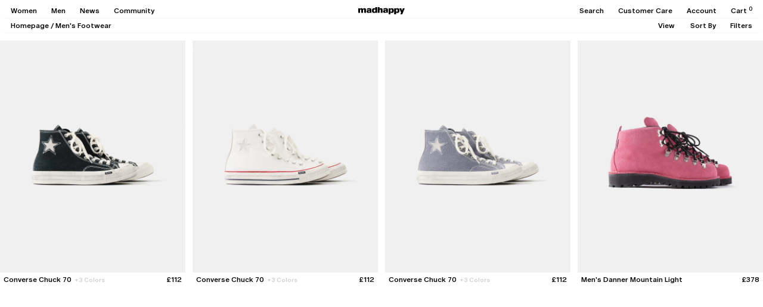

--- FILE ---
content_type: text/html; charset=utf-8
request_url: https://www.madhappy.com/en-je/products/converse-madhappy-chuck-70-faded-black?variant=62061215809907&view=product-card
body_size: 1476
content:
<div id="shopify-section-template--26215177748851__main" class="shopify-section"><div js-product-card-markup>
  





  

  <product-card class="product-card product-card--default block scroll-trigger fade-in" data-handle="converse-madhappy-chuck-70-faded-black" data-current-color="faded-black" data-gender="none"  is-final-sale  >
    <div class="product-card__images-container relative">
      <a href="/en-je/products/converse-madhappy-chuck-70-faded-black?variant=62061215809907" class="product-card__link block " js-product-card-link>
        
        <div class="product-card__image-wrapper bg-gray-product aspect-[4/5] " js-product-card-images>
          
          
            
              
                
                
                
                  <div class="product-card__image product-card__image--featured " data-handle="converse-madhappy-chuck-70-faded-black" data-color="faded-black" js-product-card-image-featured>
                    



<picture class="lazypicture block w-full " style="--ar-lzimg-mobile: 0.8; ">
  
  <img src="//www.madhappy.com/cdn/shop/files/Madhappy-Converse-Chuck-70-Flat-Faded-Black-01.jpg?v=1764722386&amp;width=2400" alt="#faded-black - featured" srcset="//www.madhappy.com/cdn/shop/files/Madhappy-Converse-Chuck-70-Flat-Faded-Black-01.jpg?v=1764722386&amp;width=1280 1280w, //www.madhappy.com/cdn/shop/files/Madhappy-Converse-Chuck-70-Flat-Faded-Black-01.jpg?v=1764722386&amp;width=1440 1440w, //www.madhappy.com/cdn/shop/files/Madhappy-Converse-Chuck-70-Flat-Faded-Black-01.jpg?v=1764722386&amp;width=1920 1920w, //www.madhappy.com/cdn/shop/files/Madhappy-Converse-Chuck-70-Flat-Faded-Black-01.jpg?v=1764722386&amp;width=2400 2400w" loading="lazy" class="w-full ">
</picture>
                  </div>
                  
                
              
            
          
            
              
                
                  
                  <div class="product-card__image product-card__image--hover absolute inset-0 opacity-0 z-[1] transition-opacity duration-150 " data-handle="converse-madhappy-chuck-70-faded-black" data-color="faded-black" data-gender="none" js-product-card-image-hover>
                    



<picture class="lazypicture block w-full h-full" style="--ar-lzimg-mobile: 0.8002133902373967; ">
  
  <img src="//www.madhappy.com/cdn/shop/files/100125-Madhappy-Flats22598.jpg?v=1764865365&amp;width=2400" alt="#faded-black - hover" srcset="//www.madhappy.com/cdn/shop/files/100125-Madhappy-Flats22598.jpg?v=1764865365&amp;width=1280 1280w, //www.madhappy.com/cdn/shop/files/100125-Madhappy-Flats22598.jpg?v=1764865365&amp;width=1440 1440w, //www.madhappy.com/cdn/shop/files/100125-Madhappy-Flats22598.jpg?v=1764865365&amp;width=1920 1920w, //www.madhappy.com/cdn/shop/files/100125-Madhappy-Flats22598.jpg?v=1764865365&amp;width=2400 2400w" loading="lazy" class="w-full h-full object-cover">
</picture>
                  </div>
                
              
            
          
            
              
            
          
            
              
            
          
            
              
            
          
            
              
            
          
            
              
            
          
            
              
            
          
            
              
            
          
        </div>
      </a>

      
        

        

        <div class="product-card__locations-soldout-badge absolute top-0 left-0 text-10 leading-[10px] p-6 z-[1] hidden" style="background-color: #535353; color: #FFFFFF;">
          Sold Out
        </div>

        
          <div class="product-card__colors-container justify-between items-center gap-12 absolute z-[1] bg-gray bottom-0 left-0 w-full p-[5px] hidden">
            <div class="product-card__current-color-label capitalize tabletl:min-w-[33%]" js-product-card-current-color-label>faded black</div>
            <div class="product-card__colors product-card__colors--desktop flex flex-nowrap overflow-x-auto" data-tag="swatchgroup_UA09372" data-loaded="false" js-product-card-swatch-links-wrapper >
              
            </div>
          </div>
        
      
    </div>
    
    
      <div class="product-card__info p-6 text-12 flex flex-col gap-6 tabletl:flex-row tabletl:justify-between tabletl:items-start tabletl:gap-12">
        <div class="product-card__title-container flex-1 relative">
          <span class="product-card__title quick-add-disabled">Converse Chuck 70</span>
          
          
          <div class="product-card__quick-adds justify-start items-start gap-9 flex-wrap absolute z-[1] bg-white inset-0 bottom-[-1px] hidden !hidden" js-product-card-quick-adds>
            
              <button class="product-card__quick-add " data-handle="converse-madhappy-chuck-70-faded-black" data-color="faded-black" data-variant-id="62061215613299" data-variant-url="/en-je/products/converse-madhappy-chuck-70-faded-black?variant=62061215613299"  js-product-card-quick-add>
                W5 / M3
              </button>
            
              <button class="product-card__quick-add " data-handle="converse-madhappy-chuck-70-faded-black" data-color="faded-black" data-variant-id="62061215646067" data-variant-url="/en-je/products/converse-madhappy-chuck-70-faded-black?variant=62061215646067"  js-product-card-quick-add>
                W5.5 / M3.5
              </button>
            
              <button class="product-card__quick-add " data-handle="converse-madhappy-chuck-70-faded-black" data-color="faded-black" data-variant-id="62061215678835" data-variant-url="/en-je/products/converse-madhappy-chuck-70-faded-black?variant=62061215678835"  js-product-card-quick-add>
                W6 / M4
              </button>
            
              <button class="product-card__quick-add " data-handle="converse-madhappy-chuck-70-faded-black" data-color="faded-black" data-variant-id="62061215711603" data-variant-url="/en-je/products/converse-madhappy-chuck-70-faded-black?variant=62061215711603"  js-product-card-quick-add>
                W6.5 / M4.5
              </button>
            
              <button class="product-card__quick-add " data-handle="converse-madhappy-chuck-70-faded-black" data-color="faded-black" data-variant-id="62061215744371" data-variant-url="/en-je/products/converse-madhappy-chuck-70-faded-black?variant=62061215744371"  js-product-card-quick-add>
                W7 / M5
              </button>
            
              <button class="product-card__quick-add " data-handle="converse-madhappy-chuck-70-faded-black" data-color="faded-black" data-variant-id="62061215777139" data-variant-url="/en-je/products/converse-madhappy-chuck-70-faded-black?variant=62061215777139"  js-product-card-quick-add>
                W7.5 / M5.5
              </button>
            
              <button class="product-card__quick-add " data-handle="converse-madhappy-chuck-70-faded-black" data-color="faded-black" data-variant-id="62061215809907" data-variant-url="/en-je/products/converse-madhappy-chuck-70-faded-black?variant=62061215809907"  js-product-card-quick-add>
                W8 / M6
              </button>
            
              <button class="product-card__quick-add " data-handle="converse-madhappy-chuck-70-faded-black" data-color="faded-black" data-variant-id="62061215842675" data-variant-url="/en-je/products/converse-madhappy-chuck-70-faded-black?variant=62061215842675"  js-product-card-quick-add>
                W8.5 / M6.5
              </button>
            
              <button class="product-card__quick-add " data-handle="converse-madhappy-chuck-70-faded-black" data-color="faded-black" data-variant-id="62061215875443" data-variant-url="/en-je/products/converse-madhappy-chuck-70-faded-black?variant=62061215875443"  js-product-card-quick-add>
                W9 / M7
              </button>
            
              <button class="product-card__quick-add " data-handle="converse-madhappy-chuck-70-faded-black" data-color="faded-black" data-variant-id="62061215908211" data-variant-url="/en-je/products/converse-madhappy-chuck-70-faded-black?variant=62061215908211"  js-product-card-quick-add>
                W9.5 / M7.5
              </button>
            
              <button class="product-card__quick-add " data-handle="converse-madhappy-chuck-70-faded-black" data-color="faded-black" data-variant-id="62061215940979" data-variant-url="/en-je/products/converse-madhappy-chuck-70-faded-black?variant=62061215940979"  js-product-card-quick-add>
                W10 / M8
              </button>
            
              <button class="product-card__quick-add " data-handle="converse-madhappy-chuck-70-faded-black" data-color="faded-black" data-variant-id="62061222068595" data-variant-url="/en-je/products/converse-madhappy-chuck-70-faded-black?variant=62061222068595"  js-product-card-quick-add>
                W10.5 / M8.5
              </button>
            
              <button class="product-card__quick-add " data-handle="converse-madhappy-chuck-70-faded-black" data-color="faded-black" data-variant-id="62061222101363" data-variant-url="/en-je/products/converse-madhappy-chuck-70-faded-black?variant=62061222101363"  js-product-card-quick-add>
                W11 / M9
              </button>
            
              <button class="product-card__quick-add " data-handle="converse-madhappy-chuck-70-faded-black" data-color="faded-black" data-variant-id="62061222134131" data-variant-url="/en-je/products/converse-madhappy-chuck-70-faded-black?variant=62061222134131"  js-product-card-quick-add>
                W11.5 / M9.5
              </button>
            
              <button class="product-card__quick-add " data-handle="converse-madhappy-chuck-70-faded-black" data-color="faded-black" data-variant-id="62061222166899" data-variant-url="/en-je/products/converse-madhappy-chuck-70-faded-black?variant=62061222166899"  js-product-card-quick-add>
                W12 / M10
              </button>
            
              <button class="product-card__quick-add " data-handle="converse-madhappy-chuck-70-faded-black" data-color="faded-black" data-variant-id="62061222199667" data-variant-url="/en-je/products/converse-madhappy-chuck-70-faded-black?variant=62061222199667"  js-product-card-quick-add>
                W12.5 / M10.5
              </button>
            
              <button class="product-card__quick-add " data-handle="converse-madhappy-chuck-70-faded-black" data-color="faded-black" data-variant-id="62061222232435" data-variant-url="/en-je/products/converse-madhappy-chuck-70-faded-black?variant=62061222232435"  js-product-card-quick-add>
                W13 / M11
              </button>
            
              <button class="product-card__quick-add " data-handle="converse-madhappy-chuck-70-faded-black" data-color="faded-black" data-variant-id="62061222265203" data-variant-url="/en-je/products/converse-madhappy-chuck-70-faded-black?variant=62061222265203"  js-product-card-quick-add>
                W13.5 / M11.5
              </button>
            
              <button class="product-card__quick-add " data-handle="converse-madhappy-chuck-70-faded-black" data-color="faded-black" data-variant-id="62061222297971" data-variant-url="/en-je/products/converse-madhappy-chuck-70-faded-black?variant=62061222297971"  js-product-card-quick-add>
                W14 / M12
              </button>
            
              <button class="product-card__quick-add " data-handle="converse-madhappy-chuck-70-faded-black" data-color="faded-black" data-variant-id="62061222330739" data-variant-url="/en-je/products/converse-madhappy-chuck-70-faded-black?variant=62061222330739"  js-product-card-quick-add>
                W15 / M13
              </button>
            
          </div>
        </div>
        
        <div class="product-card__price-container h-[14px] flex flex-row justify-between items-center gap-6 tabletl:h-auto">
          <div class="product-card__price-wrapper flex justify-start items-center gap-3 tabletl:justify-end" js-product-card-price>
            
              <span class="product-card__price product-card__price--current align-middle tabletl:align-baseline">£112</span>
            
          
            
          </div>

          <div class="product-card__colors product-card__colors--mobile flex flex-nowrap max-w-[107px] overflow-x-auto gap-6 hidden tabletl:hidden" js-colors-mobile data-tag="swatchgroup_UA09372" data-loaded="false" js-product-card-swatch-links-wrapper >
            
          </div>
        </div>
      </div>
    
  </product-card>


</div>

<div js-product-card-markup-in-store-exclusive>
  





  

  <product-card class="product-card product-card--default block scroll-trigger fade-in" data-handle="converse-madhappy-chuck-70-faded-black" data-current-color="faded-black" data-gender="none"  is-final-sale  >
    <div class="product-card__images-container relative">
      <a href="/en-je/products/converse-madhappy-chuck-70-faded-black?variant=62061215809907" class="product-card__link block " js-product-card-link>
        
        <div class="product-card__image-wrapper bg-gray-product aspect-[4/5] " js-product-card-images>
          
          
            
              
                
                
                
                  <div class="product-card__image product-card__image--featured " data-handle="converse-madhappy-chuck-70-faded-black" data-color="faded-black" js-product-card-image-featured>
                    



<picture class="lazypicture block w-full " style="--ar-lzimg-mobile: 0.8; ">
  
  <img src="//www.madhappy.com/cdn/shop/files/Madhappy-Converse-Chuck-70-Flat-Faded-Black-01.jpg?v=1764722386&amp;width=2400" alt="#faded-black - featured" srcset="//www.madhappy.com/cdn/shop/files/Madhappy-Converse-Chuck-70-Flat-Faded-Black-01.jpg?v=1764722386&amp;width=1280 1280w, //www.madhappy.com/cdn/shop/files/Madhappy-Converse-Chuck-70-Flat-Faded-Black-01.jpg?v=1764722386&amp;width=1440 1440w, //www.madhappy.com/cdn/shop/files/Madhappy-Converse-Chuck-70-Flat-Faded-Black-01.jpg?v=1764722386&amp;width=1920 1920w, //www.madhappy.com/cdn/shop/files/Madhappy-Converse-Chuck-70-Flat-Faded-Black-01.jpg?v=1764722386&amp;width=2400 2400w" loading="lazy" class="w-full ">
</picture>
                  </div>
                  
                
              
            
          
            
              
                
                  
                  <div class="product-card__image product-card__image--hover absolute inset-0 opacity-0 z-[1] transition-opacity duration-150 " data-handle="converse-madhappy-chuck-70-faded-black" data-color="faded-black" data-gender="none" js-product-card-image-hover>
                    



<picture class="lazypicture block w-full h-full" style="--ar-lzimg-mobile: 0.8002133902373967; ">
  
  <img src="//www.madhappy.com/cdn/shop/files/100125-Madhappy-Flats22598.jpg?v=1764865365&amp;width=2400" alt="#faded-black - hover" srcset="//www.madhappy.com/cdn/shop/files/100125-Madhappy-Flats22598.jpg?v=1764865365&amp;width=1280 1280w, //www.madhappy.com/cdn/shop/files/100125-Madhappy-Flats22598.jpg?v=1764865365&amp;width=1440 1440w, //www.madhappy.com/cdn/shop/files/100125-Madhappy-Flats22598.jpg?v=1764865365&amp;width=1920 1920w, //www.madhappy.com/cdn/shop/files/100125-Madhappy-Flats22598.jpg?v=1764865365&amp;width=2400 2400w" loading="lazy" class="w-full h-full object-cover">
</picture>
                  </div>
                
              
            
          
            
              
            
          
            
              
            
          
            
              
            
          
            
              
            
          
            
              
            
          
            
              
            
          
            
              
            
          
        </div>
      </a>

      
        

        
          <div class="product-card__badge absolute top-0 left-0 text-10 leading-[10px] p-6 z-[1]" style="background-color: #535353; color: #FFFFFF;">
            Store Exclusive
          </div>
        

        <div class="product-card__locations-soldout-badge absolute top-0 left-0 text-10 leading-[10px] p-6 z-[1] hidden" style="background-color: #535353; color: #FFFFFF;">
          Sold Out
        </div>

        
          <div class="product-card__colors-container justify-between items-center gap-12 absolute z-[1] bg-gray bottom-0 left-0 w-full p-[5px] hidden">
            <div class="product-card__current-color-label capitalize tabletl:min-w-[33%]" js-product-card-current-color-label>faded black</div>
            <div class="product-card__colors product-card__colors--desktop flex flex-nowrap overflow-x-auto" data-tag="swatchgroup_UA09372" data-loaded="false" js-product-card-swatch-links-wrapper >
              
            </div>
          </div>
        
      
    </div>
    
    
      <div class="product-card__info p-6 text-12 flex flex-col gap-6 tabletl:flex-row tabletl:justify-between tabletl:items-start tabletl:gap-12">
        <div class="product-card__title-container flex-1 relative">
          <span class="product-card__title quick-add-disabled">Converse Chuck 70</span>
          
          
          <div class="product-card__quick-adds justify-start items-start gap-9 flex-wrap absolute z-[1] bg-white inset-0 bottom-[-1px] hidden !hidden" js-product-card-quick-adds>
            
              <button class="product-card__quick-add " data-handle="converse-madhappy-chuck-70-faded-black" data-color="faded-black" data-variant-id="62061215613299" data-variant-url="/en-je/products/converse-madhappy-chuck-70-faded-black?variant=62061215613299"  js-product-card-quick-add>
                W5 / M3
              </button>
            
              <button class="product-card__quick-add " data-handle="converse-madhappy-chuck-70-faded-black" data-color="faded-black" data-variant-id="62061215646067" data-variant-url="/en-je/products/converse-madhappy-chuck-70-faded-black?variant=62061215646067"  js-product-card-quick-add>
                W5.5 / M3.5
              </button>
            
              <button class="product-card__quick-add " data-handle="converse-madhappy-chuck-70-faded-black" data-color="faded-black" data-variant-id="62061215678835" data-variant-url="/en-je/products/converse-madhappy-chuck-70-faded-black?variant=62061215678835"  js-product-card-quick-add>
                W6 / M4
              </button>
            
              <button class="product-card__quick-add " data-handle="converse-madhappy-chuck-70-faded-black" data-color="faded-black" data-variant-id="62061215711603" data-variant-url="/en-je/products/converse-madhappy-chuck-70-faded-black?variant=62061215711603"  js-product-card-quick-add>
                W6.5 / M4.5
              </button>
            
              <button class="product-card__quick-add " data-handle="converse-madhappy-chuck-70-faded-black" data-color="faded-black" data-variant-id="62061215744371" data-variant-url="/en-je/products/converse-madhappy-chuck-70-faded-black?variant=62061215744371"  js-product-card-quick-add>
                W7 / M5
              </button>
            
              <button class="product-card__quick-add " data-handle="converse-madhappy-chuck-70-faded-black" data-color="faded-black" data-variant-id="62061215777139" data-variant-url="/en-je/products/converse-madhappy-chuck-70-faded-black?variant=62061215777139"  js-product-card-quick-add>
                W7.5 / M5.5
              </button>
            
              <button class="product-card__quick-add " data-handle="converse-madhappy-chuck-70-faded-black" data-color="faded-black" data-variant-id="62061215809907" data-variant-url="/en-je/products/converse-madhappy-chuck-70-faded-black?variant=62061215809907"  js-product-card-quick-add>
                W8 / M6
              </button>
            
              <button class="product-card__quick-add " data-handle="converse-madhappy-chuck-70-faded-black" data-color="faded-black" data-variant-id="62061215842675" data-variant-url="/en-je/products/converse-madhappy-chuck-70-faded-black?variant=62061215842675"  js-product-card-quick-add>
                W8.5 / M6.5
              </button>
            
              <button class="product-card__quick-add " data-handle="converse-madhappy-chuck-70-faded-black" data-color="faded-black" data-variant-id="62061215875443" data-variant-url="/en-je/products/converse-madhappy-chuck-70-faded-black?variant=62061215875443"  js-product-card-quick-add>
                W9 / M7
              </button>
            
              <button class="product-card__quick-add " data-handle="converse-madhappy-chuck-70-faded-black" data-color="faded-black" data-variant-id="62061215908211" data-variant-url="/en-je/products/converse-madhappy-chuck-70-faded-black?variant=62061215908211"  js-product-card-quick-add>
                W9.5 / M7.5
              </button>
            
              <button class="product-card__quick-add " data-handle="converse-madhappy-chuck-70-faded-black" data-color="faded-black" data-variant-id="62061215940979" data-variant-url="/en-je/products/converse-madhappy-chuck-70-faded-black?variant=62061215940979"  js-product-card-quick-add>
                W10 / M8
              </button>
            
              <button class="product-card__quick-add " data-handle="converse-madhappy-chuck-70-faded-black" data-color="faded-black" data-variant-id="62061222068595" data-variant-url="/en-je/products/converse-madhappy-chuck-70-faded-black?variant=62061222068595"  js-product-card-quick-add>
                W10.5 / M8.5
              </button>
            
              <button class="product-card__quick-add " data-handle="converse-madhappy-chuck-70-faded-black" data-color="faded-black" data-variant-id="62061222101363" data-variant-url="/en-je/products/converse-madhappy-chuck-70-faded-black?variant=62061222101363"  js-product-card-quick-add>
                W11 / M9
              </button>
            
              <button class="product-card__quick-add " data-handle="converse-madhappy-chuck-70-faded-black" data-color="faded-black" data-variant-id="62061222134131" data-variant-url="/en-je/products/converse-madhappy-chuck-70-faded-black?variant=62061222134131"  js-product-card-quick-add>
                W11.5 / M9.5
              </button>
            
              <button class="product-card__quick-add " data-handle="converse-madhappy-chuck-70-faded-black" data-color="faded-black" data-variant-id="62061222166899" data-variant-url="/en-je/products/converse-madhappy-chuck-70-faded-black?variant=62061222166899"  js-product-card-quick-add>
                W12 / M10
              </button>
            
              <button class="product-card__quick-add " data-handle="converse-madhappy-chuck-70-faded-black" data-color="faded-black" data-variant-id="62061222199667" data-variant-url="/en-je/products/converse-madhappy-chuck-70-faded-black?variant=62061222199667"  js-product-card-quick-add>
                W12.5 / M10.5
              </button>
            
              <button class="product-card__quick-add " data-handle="converse-madhappy-chuck-70-faded-black" data-color="faded-black" data-variant-id="62061222232435" data-variant-url="/en-je/products/converse-madhappy-chuck-70-faded-black?variant=62061222232435"  js-product-card-quick-add>
                W13 / M11
              </button>
            
              <button class="product-card__quick-add " data-handle="converse-madhappy-chuck-70-faded-black" data-color="faded-black" data-variant-id="62061222265203" data-variant-url="/en-je/products/converse-madhappy-chuck-70-faded-black?variant=62061222265203"  js-product-card-quick-add>
                W13.5 / M11.5
              </button>
            
              <button class="product-card__quick-add " data-handle="converse-madhappy-chuck-70-faded-black" data-color="faded-black" data-variant-id="62061222297971" data-variant-url="/en-je/products/converse-madhappy-chuck-70-faded-black?variant=62061222297971"  js-product-card-quick-add>
                W14 / M12
              </button>
            
              <button class="product-card__quick-add " data-handle="converse-madhappy-chuck-70-faded-black" data-color="faded-black" data-variant-id="62061222330739" data-variant-url="/en-je/products/converse-madhappy-chuck-70-faded-black?variant=62061222330739"  js-product-card-quick-add>
                W15 / M13
              </button>
            
          </div>
        </div>
        
        <div class="product-card__price-container h-[14px] flex flex-row justify-between items-center gap-6 tabletl:h-auto">
          <div class="product-card__price-wrapper flex justify-start items-center gap-3 tabletl:justify-end" js-product-card-price>
            
              <span class="product-card__price product-card__price--current align-middle tabletl:align-baseline">£112</span>
            
          
            
          </div>

          <div class="product-card__colors product-card__colors--mobile flex flex-nowrap max-w-[107px] overflow-x-auto gap-6 hidden tabletl:hidden" js-colors-mobile data-tag="swatchgroup_UA09372" data-loaded="false" js-product-card-swatch-links-wrapper >
            
          </div>
        </div>
      </div>
    
  </product-card>


</div></div>

--- FILE ---
content_type: text/html; charset=utf-8
request_url: https://www.madhappy.com/en-je/products/converse-madhappy-chuck-70-vintage-white?variant=62061222494579&view=product-card
body_size: 938
content:
<div id="shopify-section-template--26215177748851__main" class="shopify-section"><div js-product-card-markup>
  





  

  <product-card class="product-card product-card--default block scroll-trigger fade-in" data-handle="converse-madhappy-chuck-70-vintage-white" data-current-color="vintage-white" data-gender="none"  is-final-sale  >
    <div class="product-card__images-container relative">
      <a href="/en-je/products/converse-madhappy-chuck-70-vintage-white?variant=62061222494579" class="product-card__link block " js-product-card-link>
        
        <div class="product-card__image-wrapper bg-gray-product aspect-[4/5] " js-product-card-images>
          
          
            
              
                
                
                
                  <div class="product-card__image product-card__image--featured " data-handle="converse-madhappy-chuck-70-vintage-white" data-color="vintage-white" js-product-card-image-featured>
                    



<picture class="lazypicture block w-full " style="--ar-lzimg-mobile: 0.8; ">
  
  <img src="//www.madhappy.com/cdn/shop/files/Madhappy-Converse-Chuck-70-Flat-Vintage-White-01.jpg?v=1764722393&amp;width=2400" alt="#vintage-white - featured" srcset="//www.madhappy.com/cdn/shop/files/Madhappy-Converse-Chuck-70-Flat-Vintage-White-01.jpg?v=1764722393&amp;width=1280 1280w, //www.madhappy.com/cdn/shop/files/Madhappy-Converse-Chuck-70-Flat-Vintage-White-01.jpg?v=1764722393&amp;width=1440 1440w, //www.madhappy.com/cdn/shop/files/Madhappy-Converse-Chuck-70-Flat-Vintage-White-01.jpg?v=1764722393&amp;width=1920 1920w, //www.madhappy.com/cdn/shop/files/Madhappy-Converse-Chuck-70-Flat-Vintage-White-01.jpg?v=1764722393&amp;width=2400 2400w" loading="lazy" class="w-full ">
</picture>
                  </div>
                  
                
              
            
          
            
              
                
                  
                  <div class="product-card__image product-card__image--hover absolute inset-0 opacity-0 z-[1] transition-opacity duration-150 " data-handle="converse-madhappy-chuck-70-vintage-white" data-color="vintage-white" data-gender="none" js-product-card-image-hover>
                    



<picture class="lazypicture block w-full h-full" style="--ar-lzimg-mobile: 0.8002133902373967; ">
  
  <img src="//www.madhappy.com/cdn/shop/files/100125-Madhappy-Flats22605.jpg?v=1764865467&amp;width=2400" alt="#vintage-white - hover" srcset="//www.madhappy.com/cdn/shop/files/100125-Madhappy-Flats22605.jpg?v=1764865467&amp;width=1280 1280w, //www.madhappy.com/cdn/shop/files/100125-Madhappy-Flats22605.jpg?v=1764865467&amp;width=1440 1440w, //www.madhappy.com/cdn/shop/files/100125-Madhappy-Flats22605.jpg?v=1764865467&amp;width=1920 1920w, //www.madhappy.com/cdn/shop/files/100125-Madhappy-Flats22605.jpg?v=1764865467&amp;width=2400 2400w" loading="lazy" class="w-full h-full object-cover">
</picture>
                  </div>
                
              
            
          
            
              
            
          
            
              
            
          
            
              
            
          
            
              
            
          
            
              
            
          
            
              
            
          
        </div>
      </a>

      
        

        

        <div class="product-card__locations-soldout-badge absolute top-0 left-0 text-10 leading-[10px] p-6 z-[1] hidden" style="background-color: #535353; color: #FFFFFF;">
          Sold Out
        </div>

        
          <div class="product-card__colors-container justify-between items-center gap-12 absolute z-[1] bg-gray bottom-0 left-0 w-full p-[5px] hidden">
            <div class="product-card__current-color-label capitalize tabletl:min-w-[33%]" js-product-card-current-color-label>vintage white</div>
            <div class="product-card__colors product-card__colors--desktop flex flex-nowrap overflow-x-auto" data-tag="swatchgroup_UA09372" data-loaded="false" js-product-card-swatch-links-wrapper >
              
            </div>
          </div>
        
      
    </div>
    
    
      <div class="product-card__info p-6 text-12 flex flex-col gap-6 tabletl:flex-row tabletl:justify-between tabletl:items-start tabletl:gap-12">
        <div class="product-card__title-container flex-1 relative">
          <span class="product-card__title quick-add-disabled">Converse Chuck 70</span>
          
          
          <div class="product-card__quick-adds justify-start items-start gap-9 flex-wrap absolute z-[1] bg-white inset-0 bottom-[-1px] hidden !hidden" js-product-card-quick-adds>
            
              <button class="product-card__quick-add " data-handle="converse-madhappy-chuck-70-vintage-white" data-color="vintage-white" data-variant-id="62061214728563" data-variant-url="/en-je/products/converse-madhappy-chuck-70-vintage-white?variant=62061214728563"  js-product-card-quick-add>
                W5 / M3
              </button>
            
              <button class="product-card__quick-add " data-handle="converse-madhappy-chuck-70-vintage-white" data-color="vintage-white" data-variant-id="62061214761331" data-variant-url="/en-je/products/converse-madhappy-chuck-70-vintage-white?variant=62061214761331"  js-product-card-quick-add>
                W5.5 / M3.5
              </button>
            
              <button class="product-card__quick-add " data-handle="converse-madhappy-chuck-70-vintage-white" data-color="vintage-white" data-variant-id="62061214794099" data-variant-url="/en-je/products/converse-madhappy-chuck-70-vintage-white?variant=62061214794099"  js-product-card-quick-add>
                W6 / M4
              </button>
            
              <button class="product-card__quick-add " data-handle="converse-madhappy-chuck-70-vintage-white" data-color="vintage-white" data-variant-id="62061214826867" data-variant-url="/en-je/products/converse-madhappy-chuck-70-vintage-white?variant=62061214826867"  js-product-card-quick-add>
                W6.5 / M4.5
              </button>
            
              <button class="product-card__quick-add " data-handle="converse-madhappy-chuck-70-vintage-white" data-color="vintage-white" data-variant-id="62061214859635" data-variant-url="/en-je/products/converse-madhappy-chuck-70-vintage-white?variant=62061214859635"  js-product-card-quick-add>
                W7 / M5
              </button>
            
              <button class="product-card__quick-add " data-handle="converse-madhappy-chuck-70-vintage-white" data-color="vintage-white" data-variant-id="62061214892403" data-variant-url="/en-je/products/converse-madhappy-chuck-70-vintage-white?variant=62061214892403"  js-product-card-quick-add>
                W7.5 / M5.5
              </button>
            
              <button class="product-card__quick-add " data-handle="converse-madhappy-chuck-70-vintage-white" data-color="vintage-white" data-variant-id="62061214925171" data-variant-url="/en-je/products/converse-madhappy-chuck-70-vintage-white?variant=62061214925171"  js-product-card-quick-add>
                W8 / M6
              </button>
            
              <button class="product-card__quick-add " data-handle="converse-madhappy-chuck-70-vintage-white" data-color="vintage-white" data-variant-id="62061214957939" data-variant-url="/en-je/products/converse-madhappy-chuck-70-vintage-white?variant=62061214957939"  js-product-card-quick-add>
                W8.5 / M6.5
              </button>
            
              <button class="product-card__quick-add " data-handle="converse-madhappy-chuck-70-vintage-white" data-color="vintage-white" data-variant-id="62061214990707" data-variant-url="/en-je/products/converse-madhappy-chuck-70-vintage-white?variant=62061214990707"  js-product-card-quick-add>
                W9 / M7
              </button>
            
              <button class="product-card__quick-add " data-handle="converse-madhappy-chuck-70-vintage-white" data-color="vintage-white" data-variant-id="62061215023475" data-variant-url="/en-je/products/converse-madhappy-chuck-70-vintage-white?variant=62061215023475"  js-product-card-quick-add>
                W9.5 / M7.5
              </button>
            
              <button class="product-card__quick-add " data-handle="converse-madhappy-chuck-70-vintage-white" data-color="vintage-white" data-variant-id="62061215056243" data-variant-url="/en-je/products/converse-madhappy-chuck-70-vintage-white?variant=62061215056243"  js-product-card-quick-add>
                W10 / M8
              </button>
            
              <button class="product-card__quick-add " data-handle="converse-madhappy-chuck-70-vintage-white" data-color="vintage-white" data-variant-id="62061222363507" data-variant-url="/en-je/products/converse-madhappy-chuck-70-vintage-white?variant=62061222363507"  js-product-card-quick-add>
                W10.5 / M8.5
              </button>
            
              <button class="product-card__quick-add " data-handle="converse-madhappy-chuck-70-vintage-white" data-color="vintage-white" data-variant-id="62061222396275" data-variant-url="/en-je/products/converse-madhappy-chuck-70-vintage-white?variant=62061222396275"  js-product-card-quick-add>
                W11 / M9
              </button>
            
              <button class="product-card__quick-add " data-handle="converse-madhappy-chuck-70-vintage-white" data-color="vintage-white" data-variant-id="62061222429043" data-variant-url="/en-je/products/converse-madhappy-chuck-70-vintage-white?variant=62061222429043"  js-product-card-quick-add>
                W11.5 / M9.5
              </button>
            
              <button class="product-card__quick-add " data-handle="converse-madhappy-chuck-70-vintage-white" data-color="vintage-white" data-variant-id="62061222461811" data-variant-url="/en-je/products/converse-madhappy-chuck-70-vintage-white?variant=62061222461811"  js-product-card-quick-add>
                W12 / M10
              </button>
            
              <button class="product-card__quick-add " data-handle="converse-madhappy-chuck-70-vintage-white" data-color="vintage-white" data-variant-id="62061222494579" data-variant-url="/en-je/products/converse-madhappy-chuck-70-vintage-white?variant=62061222494579"  js-product-card-quick-add>
                W12.5 / M10.5
              </button>
            
              <button class="product-card__quick-add " data-handle="converse-madhappy-chuck-70-vintage-white" data-color="vintage-white" data-variant-id="62061222527347" data-variant-url="/en-je/products/converse-madhappy-chuck-70-vintage-white?variant=62061222527347"  js-product-card-quick-add>
                W13 / M11
              </button>
            
              <button class="product-card__quick-add " data-handle="converse-madhappy-chuck-70-vintage-white" data-color="vintage-white" data-variant-id="62061222560115" data-variant-url="/en-je/products/converse-madhappy-chuck-70-vintage-white?variant=62061222560115"  js-product-card-quick-add>
                W13.5 / M11.5
              </button>
            
              <button class="product-card__quick-add " data-handle="converse-madhappy-chuck-70-vintage-white" data-color="vintage-white" data-variant-id="62061222592883" data-variant-url="/en-je/products/converse-madhappy-chuck-70-vintage-white?variant=62061222592883"  js-product-card-quick-add>
                W14 / M12
              </button>
            
              <button class="product-card__quick-add " data-handle="converse-madhappy-chuck-70-vintage-white" data-color="vintage-white" data-variant-id="62061222625651" data-variant-url="/en-je/products/converse-madhappy-chuck-70-vintage-white?variant=62061222625651"  js-product-card-quick-add>
                W15 / M13
              </button>
            
          </div>
        </div>
        
        <div class="product-card__price-container h-[14px] flex flex-row justify-between items-center gap-6 tabletl:h-auto">
          <div class="product-card__price-wrapper flex justify-start items-center gap-3 tabletl:justify-end" js-product-card-price>
            
              <span class="product-card__price product-card__price--current align-middle tabletl:align-baseline">£112</span>
            
          
            
          </div>

          <div class="product-card__colors product-card__colors--mobile flex flex-nowrap max-w-[107px] overflow-x-auto gap-6 hidden tabletl:hidden" js-colors-mobile data-tag="swatchgroup_UA09372" data-loaded="false" js-product-card-swatch-links-wrapper >
            
          </div>
        </div>
      </div>
    
  </product-card>


</div>

<div js-product-card-markup-in-store-exclusive>
  





  

  <product-card class="product-card product-card--default block scroll-trigger fade-in" data-handle="converse-madhappy-chuck-70-vintage-white" data-current-color="vintage-white" data-gender="none"  is-final-sale  >
    <div class="product-card__images-container relative">
      <a href="/en-je/products/converse-madhappy-chuck-70-vintage-white?variant=62061222494579" class="product-card__link block " js-product-card-link>
        
        <div class="product-card__image-wrapper bg-gray-product aspect-[4/5] " js-product-card-images>
          
          
            
              
                
                
                
                  <div class="product-card__image product-card__image--featured " data-handle="converse-madhappy-chuck-70-vintage-white" data-color="vintage-white" js-product-card-image-featured>
                    



<picture class="lazypicture block w-full " style="--ar-lzimg-mobile: 0.8; ">
  
  <img src="//www.madhappy.com/cdn/shop/files/Madhappy-Converse-Chuck-70-Flat-Vintage-White-01.jpg?v=1764722393&amp;width=2400" alt="#vintage-white - featured" srcset="//www.madhappy.com/cdn/shop/files/Madhappy-Converse-Chuck-70-Flat-Vintage-White-01.jpg?v=1764722393&amp;width=1280 1280w, //www.madhappy.com/cdn/shop/files/Madhappy-Converse-Chuck-70-Flat-Vintage-White-01.jpg?v=1764722393&amp;width=1440 1440w, //www.madhappy.com/cdn/shop/files/Madhappy-Converse-Chuck-70-Flat-Vintage-White-01.jpg?v=1764722393&amp;width=1920 1920w, //www.madhappy.com/cdn/shop/files/Madhappy-Converse-Chuck-70-Flat-Vintage-White-01.jpg?v=1764722393&amp;width=2400 2400w" loading="lazy" class="w-full ">
</picture>
                  </div>
                  
                
              
            
          
            
              
                
                  
                  <div class="product-card__image product-card__image--hover absolute inset-0 opacity-0 z-[1] transition-opacity duration-150 " data-handle="converse-madhappy-chuck-70-vintage-white" data-color="vintage-white" data-gender="none" js-product-card-image-hover>
                    



<picture class="lazypicture block w-full h-full" style="--ar-lzimg-mobile: 0.8002133902373967; ">
  
  <img src="//www.madhappy.com/cdn/shop/files/100125-Madhappy-Flats22605.jpg?v=1764865467&amp;width=2400" alt="#vintage-white - hover" srcset="//www.madhappy.com/cdn/shop/files/100125-Madhappy-Flats22605.jpg?v=1764865467&amp;width=1280 1280w, //www.madhappy.com/cdn/shop/files/100125-Madhappy-Flats22605.jpg?v=1764865467&amp;width=1440 1440w, //www.madhappy.com/cdn/shop/files/100125-Madhappy-Flats22605.jpg?v=1764865467&amp;width=1920 1920w, //www.madhappy.com/cdn/shop/files/100125-Madhappy-Flats22605.jpg?v=1764865467&amp;width=2400 2400w" loading="lazy" class="w-full h-full object-cover">
</picture>
                  </div>
                
              
            
          
            
              
            
          
            
              
            
          
            
              
            
          
            
              
            
          
            
              
            
          
            
              
            
          
        </div>
      </a>

      
        

        
          <div class="product-card__badge absolute top-0 left-0 text-10 leading-[10px] p-6 z-[1]" style="background-color: #535353; color: #FFFFFF;">
            Store Exclusive
          </div>
        

        <div class="product-card__locations-soldout-badge absolute top-0 left-0 text-10 leading-[10px] p-6 z-[1] hidden" style="background-color: #535353; color: #FFFFFF;">
          Sold Out
        </div>

        
          <div class="product-card__colors-container justify-between items-center gap-12 absolute z-[1] bg-gray bottom-0 left-0 w-full p-[5px] hidden">
            <div class="product-card__current-color-label capitalize tabletl:min-w-[33%]" js-product-card-current-color-label>vintage white</div>
            <div class="product-card__colors product-card__colors--desktop flex flex-nowrap overflow-x-auto" data-tag="swatchgroup_UA09372" data-loaded="false" js-product-card-swatch-links-wrapper >
              
            </div>
          </div>
        
      
    </div>
    
    
      <div class="product-card__info p-6 text-12 flex flex-col gap-6 tabletl:flex-row tabletl:justify-between tabletl:items-start tabletl:gap-12">
        <div class="product-card__title-container flex-1 relative">
          <span class="product-card__title quick-add-disabled">Converse Chuck 70</span>
          
          
          <div class="product-card__quick-adds justify-start items-start gap-9 flex-wrap absolute z-[1] bg-white inset-0 bottom-[-1px] hidden !hidden" js-product-card-quick-adds>
            
              <button class="product-card__quick-add " data-handle="converse-madhappy-chuck-70-vintage-white" data-color="vintage-white" data-variant-id="62061214728563" data-variant-url="/en-je/products/converse-madhappy-chuck-70-vintage-white?variant=62061214728563"  js-product-card-quick-add>
                W5 / M3
              </button>
            
              <button class="product-card__quick-add " data-handle="converse-madhappy-chuck-70-vintage-white" data-color="vintage-white" data-variant-id="62061214761331" data-variant-url="/en-je/products/converse-madhappy-chuck-70-vintage-white?variant=62061214761331"  js-product-card-quick-add>
                W5.5 / M3.5
              </button>
            
              <button class="product-card__quick-add " data-handle="converse-madhappy-chuck-70-vintage-white" data-color="vintage-white" data-variant-id="62061214794099" data-variant-url="/en-je/products/converse-madhappy-chuck-70-vintage-white?variant=62061214794099"  js-product-card-quick-add>
                W6 / M4
              </button>
            
              <button class="product-card__quick-add " data-handle="converse-madhappy-chuck-70-vintage-white" data-color="vintage-white" data-variant-id="62061214826867" data-variant-url="/en-je/products/converse-madhappy-chuck-70-vintage-white?variant=62061214826867"  js-product-card-quick-add>
                W6.5 / M4.5
              </button>
            
              <button class="product-card__quick-add " data-handle="converse-madhappy-chuck-70-vintage-white" data-color="vintage-white" data-variant-id="62061214859635" data-variant-url="/en-je/products/converse-madhappy-chuck-70-vintage-white?variant=62061214859635"  js-product-card-quick-add>
                W7 / M5
              </button>
            
              <button class="product-card__quick-add " data-handle="converse-madhappy-chuck-70-vintage-white" data-color="vintage-white" data-variant-id="62061214892403" data-variant-url="/en-je/products/converse-madhappy-chuck-70-vintage-white?variant=62061214892403"  js-product-card-quick-add>
                W7.5 / M5.5
              </button>
            
              <button class="product-card__quick-add " data-handle="converse-madhappy-chuck-70-vintage-white" data-color="vintage-white" data-variant-id="62061214925171" data-variant-url="/en-je/products/converse-madhappy-chuck-70-vintage-white?variant=62061214925171"  js-product-card-quick-add>
                W8 / M6
              </button>
            
              <button class="product-card__quick-add " data-handle="converse-madhappy-chuck-70-vintage-white" data-color="vintage-white" data-variant-id="62061214957939" data-variant-url="/en-je/products/converse-madhappy-chuck-70-vintage-white?variant=62061214957939"  js-product-card-quick-add>
                W8.5 / M6.5
              </button>
            
              <button class="product-card__quick-add " data-handle="converse-madhappy-chuck-70-vintage-white" data-color="vintage-white" data-variant-id="62061214990707" data-variant-url="/en-je/products/converse-madhappy-chuck-70-vintage-white?variant=62061214990707"  js-product-card-quick-add>
                W9 / M7
              </button>
            
              <button class="product-card__quick-add " data-handle="converse-madhappy-chuck-70-vintage-white" data-color="vintage-white" data-variant-id="62061215023475" data-variant-url="/en-je/products/converse-madhappy-chuck-70-vintage-white?variant=62061215023475"  js-product-card-quick-add>
                W9.5 / M7.5
              </button>
            
              <button class="product-card__quick-add " data-handle="converse-madhappy-chuck-70-vintage-white" data-color="vintage-white" data-variant-id="62061215056243" data-variant-url="/en-je/products/converse-madhappy-chuck-70-vintage-white?variant=62061215056243"  js-product-card-quick-add>
                W10 / M8
              </button>
            
              <button class="product-card__quick-add " data-handle="converse-madhappy-chuck-70-vintage-white" data-color="vintage-white" data-variant-id="62061222363507" data-variant-url="/en-je/products/converse-madhappy-chuck-70-vintage-white?variant=62061222363507"  js-product-card-quick-add>
                W10.5 / M8.5
              </button>
            
              <button class="product-card__quick-add " data-handle="converse-madhappy-chuck-70-vintage-white" data-color="vintage-white" data-variant-id="62061222396275" data-variant-url="/en-je/products/converse-madhappy-chuck-70-vintage-white?variant=62061222396275"  js-product-card-quick-add>
                W11 / M9
              </button>
            
              <button class="product-card__quick-add " data-handle="converse-madhappy-chuck-70-vintage-white" data-color="vintage-white" data-variant-id="62061222429043" data-variant-url="/en-je/products/converse-madhappy-chuck-70-vintage-white?variant=62061222429043"  js-product-card-quick-add>
                W11.5 / M9.5
              </button>
            
              <button class="product-card__quick-add " data-handle="converse-madhappy-chuck-70-vintage-white" data-color="vintage-white" data-variant-id="62061222461811" data-variant-url="/en-je/products/converse-madhappy-chuck-70-vintage-white?variant=62061222461811"  js-product-card-quick-add>
                W12 / M10
              </button>
            
              <button class="product-card__quick-add " data-handle="converse-madhappy-chuck-70-vintage-white" data-color="vintage-white" data-variant-id="62061222494579" data-variant-url="/en-je/products/converse-madhappy-chuck-70-vintage-white?variant=62061222494579"  js-product-card-quick-add>
                W12.5 / M10.5
              </button>
            
              <button class="product-card__quick-add " data-handle="converse-madhappy-chuck-70-vintage-white" data-color="vintage-white" data-variant-id="62061222527347" data-variant-url="/en-je/products/converse-madhappy-chuck-70-vintage-white?variant=62061222527347"  js-product-card-quick-add>
                W13 / M11
              </button>
            
              <button class="product-card__quick-add " data-handle="converse-madhappy-chuck-70-vintage-white" data-color="vintage-white" data-variant-id="62061222560115" data-variant-url="/en-je/products/converse-madhappy-chuck-70-vintage-white?variant=62061222560115"  js-product-card-quick-add>
                W13.5 / M11.5
              </button>
            
              <button class="product-card__quick-add " data-handle="converse-madhappy-chuck-70-vintage-white" data-color="vintage-white" data-variant-id="62061222592883" data-variant-url="/en-je/products/converse-madhappy-chuck-70-vintage-white?variant=62061222592883"  js-product-card-quick-add>
                W14 / M12
              </button>
            
              <button class="product-card__quick-add " data-handle="converse-madhappy-chuck-70-vintage-white" data-color="vintage-white" data-variant-id="62061222625651" data-variant-url="/en-je/products/converse-madhappy-chuck-70-vintage-white?variant=62061222625651"  js-product-card-quick-add>
                W15 / M13
              </button>
            
          </div>
        </div>
        
        <div class="product-card__price-container h-[14px] flex flex-row justify-between items-center gap-6 tabletl:h-auto">
          <div class="product-card__price-wrapper flex justify-start items-center gap-3 tabletl:justify-end" js-product-card-price>
            
              <span class="product-card__price product-card__price--current align-middle tabletl:align-baseline">£112</span>
            
          
            
          </div>

          <div class="product-card__colors product-card__colors--mobile flex flex-nowrap max-w-[107px] overflow-x-auto gap-6 hidden tabletl:hidden" js-colors-mobile data-tag="swatchgroup_UA09372" data-loaded="false" js-product-card-swatch-links-wrapper >
            
          </div>
        </div>
      </div>
    
  </product-card>


</div></div>

--- FILE ---
content_type: text/html; charset=utf-8
request_url: https://www.madhappy.com/en-je/products/converse-madhappy-chuck-70-thunder-daze?variant=62061215449459&view=product-card
body_size: 959
content:
<div id="shopify-section-template--26215177748851__main" class="shopify-section"><div js-product-card-markup>
  





  

  <product-card class="product-card product-card--default block scroll-trigger fade-in" data-handle="converse-madhappy-chuck-70-thunder-daze" data-current-color="thunder-daze" data-gender="none"  is-final-sale  >
    <div class="product-card__images-container relative">
      <a href="/en-je/products/converse-madhappy-chuck-70-thunder-daze?variant=62061215449459" class="product-card__link block " js-product-card-link>
        
        <div class="product-card__image-wrapper bg-gray-product aspect-[4/5] " js-product-card-images>
          
          
            
              
                
                
                
                  <div class="product-card__image product-card__image--featured " data-handle="converse-madhappy-chuck-70-thunder-daze" data-color="thunder-daze" js-product-card-image-featured>
                    



<picture class="lazypicture block w-full " style="--ar-lzimg-mobile: 0.8; ">
  
  <img src="//www.madhappy.com/cdn/shop/files/Madhappy-Converse-Chuck-70-Flat-Thunder-Daze-01.jpg?v=1764722387&amp;width=2400" alt="#thunder-daze - featured" srcset="//www.madhappy.com/cdn/shop/files/Madhappy-Converse-Chuck-70-Flat-Thunder-Daze-01.jpg?v=1764722387&amp;width=1280 1280w, //www.madhappy.com/cdn/shop/files/Madhappy-Converse-Chuck-70-Flat-Thunder-Daze-01.jpg?v=1764722387&amp;width=1440 1440w, //www.madhappy.com/cdn/shop/files/Madhappy-Converse-Chuck-70-Flat-Thunder-Daze-01.jpg?v=1764722387&amp;width=1920 1920w, //www.madhappy.com/cdn/shop/files/Madhappy-Converse-Chuck-70-Flat-Thunder-Daze-01.jpg?v=1764722387&amp;width=2400 2400w" loading="lazy" class="w-full ">
</picture>
                  </div>
                  
                
              
            
          
            
              
                
                  
                  <div class="product-card__image product-card__image--hover absolute inset-0 opacity-0 z-[1] transition-opacity duration-150 " data-handle="converse-madhappy-chuck-70-thunder-daze" data-color="thunder-daze" data-gender="none" js-product-card-image-hover>
                    



<picture class="lazypicture block w-full h-full" style="--ar-lzimg-mobile: 0.8; ">
  
  <img src="//www.madhappy.com/cdn/shop/files/100125-Madhappy-Flats22616_6ed0c3b0-9845-4f23-99c8-9baca49b7599.jpg?v=1765226064&amp;width=2400" alt="#thunder-daze - hover" srcset="//www.madhappy.com/cdn/shop/files/100125-Madhappy-Flats22616_6ed0c3b0-9845-4f23-99c8-9baca49b7599.jpg?v=1765226064&amp;width=1280 1280w, //www.madhappy.com/cdn/shop/files/100125-Madhappy-Flats22616_6ed0c3b0-9845-4f23-99c8-9baca49b7599.jpg?v=1765226064&amp;width=1440 1440w, //www.madhappy.com/cdn/shop/files/100125-Madhappy-Flats22616_6ed0c3b0-9845-4f23-99c8-9baca49b7599.jpg?v=1765226064&amp;width=1920 1920w, //www.madhappy.com/cdn/shop/files/100125-Madhappy-Flats22616_6ed0c3b0-9845-4f23-99c8-9baca49b7599.jpg?v=1765226064&amp;width=2400 2400w" loading="lazy" class="w-full h-full object-cover">
</picture>
                  </div>
                
              
            
          
            
              
            
          
            
              
            
          
            
              
            
          
            
              
            
          
            
              
            
          
            
              
            
          
        </div>
      </a>

      
        

        

        <div class="product-card__locations-soldout-badge absolute top-0 left-0 text-10 leading-[10px] p-6 z-[1] hidden" style="background-color: #535353; color: #FFFFFF;">
          Sold Out
        </div>

        
          <div class="product-card__colors-container justify-between items-center gap-12 absolute z-[1] bg-gray bottom-0 left-0 w-full p-[5px] hidden">
            <div class="product-card__current-color-label capitalize tabletl:min-w-[33%]" js-product-card-current-color-label>thunder daze</div>
            <div class="product-card__colors product-card__colors--desktop flex flex-nowrap overflow-x-auto" data-tag="swatchgroup_UA09372" data-loaded="false" js-product-card-swatch-links-wrapper >
              
            </div>
          </div>
        
      
    </div>
    
    
      <div class="product-card__info p-6 text-12 flex flex-col gap-6 tabletl:flex-row tabletl:justify-between tabletl:items-start tabletl:gap-12">
        <div class="product-card__title-container flex-1 relative">
          <span class="product-card__title quick-add-disabled">Converse Chuck 70</span>
          
          
          <div class="product-card__quick-adds justify-start items-start gap-9 flex-wrap absolute z-[1] bg-white inset-0 bottom-[-1px] hidden !hidden" js-product-card-quick-adds>
            
              <button class="product-card__quick-add " data-handle="converse-madhappy-chuck-70-thunder-daze" data-color="thunder-daze" data-variant-id="62061215187315" data-variant-url="/en-je/products/converse-madhappy-chuck-70-thunder-daze?variant=62061215187315" disabled js-product-card-quick-add>
                W5 / M3
              </button>
            
              <button class="product-card__quick-add " data-handle="converse-madhappy-chuck-70-thunder-daze" data-color="thunder-daze" data-variant-id="62061215220083" data-variant-url="/en-je/products/converse-madhappy-chuck-70-thunder-daze?variant=62061215220083" disabled js-product-card-quick-add>
                W5.5 / M3.5
              </button>
            
              <button class="product-card__quick-add " data-handle="converse-madhappy-chuck-70-thunder-daze" data-color="thunder-daze" data-variant-id="62061215252851" data-variant-url="/en-je/products/converse-madhappy-chuck-70-thunder-daze?variant=62061215252851" disabled js-product-card-quick-add>
                W6 / M4
              </button>
            
              <button class="product-card__quick-add " data-handle="converse-madhappy-chuck-70-thunder-daze" data-color="thunder-daze" data-variant-id="62061215285619" data-variant-url="/en-je/products/converse-madhappy-chuck-70-thunder-daze?variant=62061215285619"  js-product-card-quick-add>
                W6.5 / M4.5
              </button>
            
              <button class="product-card__quick-add " data-handle="converse-madhappy-chuck-70-thunder-daze" data-color="thunder-daze" data-variant-id="62061215318387" data-variant-url="/en-je/products/converse-madhappy-chuck-70-thunder-daze?variant=62061215318387"  js-product-card-quick-add>
                W7 / M5
              </button>
            
              <button class="product-card__quick-add " data-handle="converse-madhappy-chuck-70-thunder-daze" data-color="thunder-daze" data-variant-id="62061215351155" data-variant-url="/en-je/products/converse-madhappy-chuck-70-thunder-daze?variant=62061215351155"  js-product-card-quick-add>
                W7.5 / M5.5
              </button>
            
              <button class="product-card__quick-add " data-handle="converse-madhappy-chuck-70-thunder-daze" data-color="thunder-daze" data-variant-id="62061215383923" data-variant-url="/en-je/products/converse-madhappy-chuck-70-thunder-daze?variant=62061215383923"  js-product-card-quick-add>
                W8 / M6
              </button>
            
              <button class="product-card__quick-add " data-handle="converse-madhappy-chuck-70-thunder-daze" data-color="thunder-daze" data-variant-id="62061215416691" data-variant-url="/en-je/products/converse-madhappy-chuck-70-thunder-daze?variant=62061215416691"  js-product-card-quick-add>
                W8.5 / M6.5
              </button>
            
              <button class="product-card__quick-add " data-handle="converse-madhappy-chuck-70-thunder-daze" data-color="thunder-daze" data-variant-id="62061215449459" data-variant-url="/en-je/products/converse-madhappy-chuck-70-thunder-daze?variant=62061215449459"  js-product-card-quick-add>
                W9 / M7
              </button>
            
              <button class="product-card__quick-add " data-handle="converse-madhappy-chuck-70-thunder-daze" data-color="thunder-daze" data-variant-id="62061215482227" data-variant-url="/en-je/products/converse-madhappy-chuck-70-thunder-daze?variant=62061215482227"  js-product-card-quick-add>
                W9.5 / M7.5
              </button>
            
              <button class="product-card__quick-add " data-handle="converse-madhappy-chuck-70-thunder-daze" data-color="thunder-daze" data-variant-id="62061215514995" data-variant-url="/en-je/products/converse-madhappy-chuck-70-thunder-daze?variant=62061215514995"  js-product-card-quick-add>
                W10 / M8
              </button>
            
              <button class="product-card__quick-add " data-handle="converse-madhappy-chuck-70-thunder-daze" data-color="thunder-daze" data-variant-id="62061221249395" data-variant-url="/en-je/products/converse-madhappy-chuck-70-thunder-daze?variant=62061221249395"  js-product-card-quick-add>
                W10.5 / M8.5
              </button>
            
              <button class="product-card__quick-add " data-handle="converse-madhappy-chuck-70-thunder-daze" data-color="thunder-daze" data-variant-id="62061221282163" data-variant-url="/en-je/products/converse-madhappy-chuck-70-thunder-daze?variant=62061221282163"  js-product-card-quick-add>
                W11 / M9
              </button>
            
              <button class="product-card__quick-add " data-handle="converse-madhappy-chuck-70-thunder-daze" data-color="thunder-daze" data-variant-id="62061221314931" data-variant-url="/en-je/products/converse-madhappy-chuck-70-thunder-daze?variant=62061221314931"  js-product-card-quick-add>
                W11.5 / M9.5
              </button>
            
              <button class="product-card__quick-add " data-handle="converse-madhappy-chuck-70-thunder-daze" data-color="thunder-daze" data-variant-id="62061221347699" data-variant-url="/en-je/products/converse-madhappy-chuck-70-thunder-daze?variant=62061221347699"  js-product-card-quick-add>
                W12 / M10
              </button>
            
              <button class="product-card__quick-add " data-handle="converse-madhappy-chuck-70-thunder-daze" data-color="thunder-daze" data-variant-id="62061221380467" data-variant-url="/en-je/products/converse-madhappy-chuck-70-thunder-daze?variant=62061221380467"  js-product-card-quick-add>
                W12.5 / M10.5
              </button>
            
              <button class="product-card__quick-add " data-handle="converse-madhappy-chuck-70-thunder-daze" data-color="thunder-daze" data-variant-id="62061221413235" data-variant-url="/en-je/products/converse-madhappy-chuck-70-thunder-daze?variant=62061221413235"  js-product-card-quick-add>
                W13 / M11
              </button>
            
              <button class="product-card__quick-add " data-handle="converse-madhappy-chuck-70-thunder-daze" data-color="thunder-daze" data-variant-id="62061221446003" data-variant-url="/en-je/products/converse-madhappy-chuck-70-thunder-daze?variant=62061221446003"  js-product-card-quick-add>
                W13.5 / M11.5
              </button>
            
              <button class="product-card__quick-add " data-handle="converse-madhappy-chuck-70-thunder-daze" data-color="thunder-daze" data-variant-id="62061221478771" data-variant-url="/en-je/products/converse-madhappy-chuck-70-thunder-daze?variant=62061221478771" disabled js-product-card-quick-add>
                W14 / M12
              </button>
            
              <button class="product-card__quick-add " data-handle="converse-madhappy-chuck-70-thunder-daze" data-color="thunder-daze" data-variant-id="62061221511539" data-variant-url="/en-je/products/converse-madhappy-chuck-70-thunder-daze?variant=62061221511539"  js-product-card-quick-add>
                W15 / M13
              </button>
            
          </div>
        </div>
        
        <div class="product-card__price-container h-[14px] flex flex-row justify-between items-center gap-6 tabletl:h-auto">
          <div class="product-card__price-wrapper flex justify-start items-center gap-3 tabletl:justify-end" js-product-card-price>
            
              <span class="product-card__price product-card__price--current align-middle tabletl:align-baseline">£112</span>
            
          
            
          </div>

          <div class="product-card__colors product-card__colors--mobile flex flex-nowrap max-w-[107px] overflow-x-auto gap-6 hidden tabletl:hidden" js-colors-mobile data-tag="swatchgroup_UA09372" data-loaded="false" js-product-card-swatch-links-wrapper >
            
          </div>
        </div>
      </div>
    
  </product-card>


</div>

<div js-product-card-markup-in-store-exclusive>
  





  

  <product-card class="product-card product-card--default block scroll-trigger fade-in" data-handle="converse-madhappy-chuck-70-thunder-daze" data-current-color="thunder-daze" data-gender="none"  is-final-sale  >
    <div class="product-card__images-container relative">
      <a href="/en-je/products/converse-madhappy-chuck-70-thunder-daze?variant=62061215449459" class="product-card__link block " js-product-card-link>
        
        <div class="product-card__image-wrapper bg-gray-product aspect-[4/5] " js-product-card-images>
          
          
            
              
                
                
                
                  <div class="product-card__image product-card__image--featured " data-handle="converse-madhappy-chuck-70-thunder-daze" data-color="thunder-daze" js-product-card-image-featured>
                    



<picture class="lazypicture block w-full " style="--ar-lzimg-mobile: 0.8; ">
  
  <img src="//www.madhappy.com/cdn/shop/files/Madhappy-Converse-Chuck-70-Flat-Thunder-Daze-01.jpg?v=1764722387&amp;width=2400" alt="#thunder-daze - featured" srcset="//www.madhappy.com/cdn/shop/files/Madhappy-Converse-Chuck-70-Flat-Thunder-Daze-01.jpg?v=1764722387&amp;width=1280 1280w, //www.madhappy.com/cdn/shop/files/Madhappy-Converse-Chuck-70-Flat-Thunder-Daze-01.jpg?v=1764722387&amp;width=1440 1440w, //www.madhappy.com/cdn/shop/files/Madhappy-Converse-Chuck-70-Flat-Thunder-Daze-01.jpg?v=1764722387&amp;width=1920 1920w, //www.madhappy.com/cdn/shop/files/Madhappy-Converse-Chuck-70-Flat-Thunder-Daze-01.jpg?v=1764722387&amp;width=2400 2400w" loading="lazy" class="w-full ">
</picture>
                  </div>
                  
                
              
            
          
            
              
                
                  
                  <div class="product-card__image product-card__image--hover absolute inset-0 opacity-0 z-[1] transition-opacity duration-150 " data-handle="converse-madhappy-chuck-70-thunder-daze" data-color="thunder-daze" data-gender="none" js-product-card-image-hover>
                    



<picture class="lazypicture block w-full h-full" style="--ar-lzimg-mobile: 0.8; ">
  
  <img src="//www.madhappy.com/cdn/shop/files/100125-Madhappy-Flats22616_6ed0c3b0-9845-4f23-99c8-9baca49b7599.jpg?v=1765226064&amp;width=2400" alt="#thunder-daze - hover" srcset="//www.madhappy.com/cdn/shop/files/100125-Madhappy-Flats22616_6ed0c3b0-9845-4f23-99c8-9baca49b7599.jpg?v=1765226064&amp;width=1280 1280w, //www.madhappy.com/cdn/shop/files/100125-Madhappy-Flats22616_6ed0c3b0-9845-4f23-99c8-9baca49b7599.jpg?v=1765226064&amp;width=1440 1440w, //www.madhappy.com/cdn/shop/files/100125-Madhappy-Flats22616_6ed0c3b0-9845-4f23-99c8-9baca49b7599.jpg?v=1765226064&amp;width=1920 1920w, //www.madhappy.com/cdn/shop/files/100125-Madhappy-Flats22616_6ed0c3b0-9845-4f23-99c8-9baca49b7599.jpg?v=1765226064&amp;width=2400 2400w" loading="lazy" class="w-full h-full object-cover">
</picture>
                  </div>
                
              
            
          
            
              
            
          
            
              
            
          
            
              
            
          
            
              
            
          
            
              
            
          
            
              
            
          
        </div>
      </a>

      
        

        
          <div class="product-card__badge absolute top-0 left-0 text-10 leading-[10px] p-6 z-[1]" style="background-color: #535353; color: #FFFFFF;">
            Store Exclusive
          </div>
        

        <div class="product-card__locations-soldout-badge absolute top-0 left-0 text-10 leading-[10px] p-6 z-[1] hidden" style="background-color: #535353; color: #FFFFFF;">
          Sold Out
        </div>

        
          <div class="product-card__colors-container justify-between items-center gap-12 absolute z-[1] bg-gray bottom-0 left-0 w-full p-[5px] hidden">
            <div class="product-card__current-color-label capitalize tabletl:min-w-[33%]" js-product-card-current-color-label>thunder daze</div>
            <div class="product-card__colors product-card__colors--desktop flex flex-nowrap overflow-x-auto" data-tag="swatchgroup_UA09372" data-loaded="false" js-product-card-swatch-links-wrapper >
              
            </div>
          </div>
        
      
    </div>
    
    
      <div class="product-card__info p-6 text-12 flex flex-col gap-6 tabletl:flex-row tabletl:justify-between tabletl:items-start tabletl:gap-12">
        <div class="product-card__title-container flex-1 relative">
          <span class="product-card__title quick-add-disabled">Converse Chuck 70</span>
          
          
          <div class="product-card__quick-adds justify-start items-start gap-9 flex-wrap absolute z-[1] bg-white inset-0 bottom-[-1px] hidden !hidden" js-product-card-quick-adds>
            
              <button class="product-card__quick-add " data-handle="converse-madhappy-chuck-70-thunder-daze" data-color="thunder-daze" data-variant-id="62061215187315" data-variant-url="/en-je/products/converse-madhappy-chuck-70-thunder-daze?variant=62061215187315" disabled js-product-card-quick-add>
                W5 / M3
              </button>
            
              <button class="product-card__quick-add " data-handle="converse-madhappy-chuck-70-thunder-daze" data-color="thunder-daze" data-variant-id="62061215220083" data-variant-url="/en-je/products/converse-madhappy-chuck-70-thunder-daze?variant=62061215220083" disabled js-product-card-quick-add>
                W5.5 / M3.5
              </button>
            
              <button class="product-card__quick-add " data-handle="converse-madhappy-chuck-70-thunder-daze" data-color="thunder-daze" data-variant-id="62061215252851" data-variant-url="/en-je/products/converse-madhappy-chuck-70-thunder-daze?variant=62061215252851" disabled js-product-card-quick-add>
                W6 / M4
              </button>
            
              <button class="product-card__quick-add " data-handle="converse-madhappy-chuck-70-thunder-daze" data-color="thunder-daze" data-variant-id="62061215285619" data-variant-url="/en-je/products/converse-madhappy-chuck-70-thunder-daze?variant=62061215285619"  js-product-card-quick-add>
                W6.5 / M4.5
              </button>
            
              <button class="product-card__quick-add " data-handle="converse-madhappy-chuck-70-thunder-daze" data-color="thunder-daze" data-variant-id="62061215318387" data-variant-url="/en-je/products/converse-madhappy-chuck-70-thunder-daze?variant=62061215318387"  js-product-card-quick-add>
                W7 / M5
              </button>
            
              <button class="product-card__quick-add " data-handle="converse-madhappy-chuck-70-thunder-daze" data-color="thunder-daze" data-variant-id="62061215351155" data-variant-url="/en-je/products/converse-madhappy-chuck-70-thunder-daze?variant=62061215351155"  js-product-card-quick-add>
                W7.5 / M5.5
              </button>
            
              <button class="product-card__quick-add " data-handle="converse-madhappy-chuck-70-thunder-daze" data-color="thunder-daze" data-variant-id="62061215383923" data-variant-url="/en-je/products/converse-madhappy-chuck-70-thunder-daze?variant=62061215383923"  js-product-card-quick-add>
                W8 / M6
              </button>
            
              <button class="product-card__quick-add " data-handle="converse-madhappy-chuck-70-thunder-daze" data-color="thunder-daze" data-variant-id="62061215416691" data-variant-url="/en-je/products/converse-madhappy-chuck-70-thunder-daze?variant=62061215416691"  js-product-card-quick-add>
                W8.5 / M6.5
              </button>
            
              <button class="product-card__quick-add " data-handle="converse-madhappy-chuck-70-thunder-daze" data-color="thunder-daze" data-variant-id="62061215449459" data-variant-url="/en-je/products/converse-madhappy-chuck-70-thunder-daze?variant=62061215449459"  js-product-card-quick-add>
                W9 / M7
              </button>
            
              <button class="product-card__quick-add " data-handle="converse-madhappy-chuck-70-thunder-daze" data-color="thunder-daze" data-variant-id="62061215482227" data-variant-url="/en-je/products/converse-madhappy-chuck-70-thunder-daze?variant=62061215482227"  js-product-card-quick-add>
                W9.5 / M7.5
              </button>
            
              <button class="product-card__quick-add " data-handle="converse-madhappy-chuck-70-thunder-daze" data-color="thunder-daze" data-variant-id="62061215514995" data-variant-url="/en-je/products/converse-madhappy-chuck-70-thunder-daze?variant=62061215514995"  js-product-card-quick-add>
                W10 / M8
              </button>
            
              <button class="product-card__quick-add " data-handle="converse-madhappy-chuck-70-thunder-daze" data-color="thunder-daze" data-variant-id="62061221249395" data-variant-url="/en-je/products/converse-madhappy-chuck-70-thunder-daze?variant=62061221249395"  js-product-card-quick-add>
                W10.5 / M8.5
              </button>
            
              <button class="product-card__quick-add " data-handle="converse-madhappy-chuck-70-thunder-daze" data-color="thunder-daze" data-variant-id="62061221282163" data-variant-url="/en-je/products/converse-madhappy-chuck-70-thunder-daze?variant=62061221282163"  js-product-card-quick-add>
                W11 / M9
              </button>
            
              <button class="product-card__quick-add " data-handle="converse-madhappy-chuck-70-thunder-daze" data-color="thunder-daze" data-variant-id="62061221314931" data-variant-url="/en-je/products/converse-madhappy-chuck-70-thunder-daze?variant=62061221314931"  js-product-card-quick-add>
                W11.5 / M9.5
              </button>
            
              <button class="product-card__quick-add " data-handle="converse-madhappy-chuck-70-thunder-daze" data-color="thunder-daze" data-variant-id="62061221347699" data-variant-url="/en-je/products/converse-madhappy-chuck-70-thunder-daze?variant=62061221347699"  js-product-card-quick-add>
                W12 / M10
              </button>
            
              <button class="product-card__quick-add " data-handle="converse-madhappy-chuck-70-thunder-daze" data-color="thunder-daze" data-variant-id="62061221380467" data-variant-url="/en-je/products/converse-madhappy-chuck-70-thunder-daze?variant=62061221380467"  js-product-card-quick-add>
                W12.5 / M10.5
              </button>
            
              <button class="product-card__quick-add " data-handle="converse-madhappy-chuck-70-thunder-daze" data-color="thunder-daze" data-variant-id="62061221413235" data-variant-url="/en-je/products/converse-madhappy-chuck-70-thunder-daze?variant=62061221413235"  js-product-card-quick-add>
                W13 / M11
              </button>
            
              <button class="product-card__quick-add " data-handle="converse-madhappy-chuck-70-thunder-daze" data-color="thunder-daze" data-variant-id="62061221446003" data-variant-url="/en-je/products/converse-madhappy-chuck-70-thunder-daze?variant=62061221446003"  js-product-card-quick-add>
                W13.5 / M11.5
              </button>
            
              <button class="product-card__quick-add " data-handle="converse-madhappy-chuck-70-thunder-daze" data-color="thunder-daze" data-variant-id="62061221478771" data-variant-url="/en-je/products/converse-madhappy-chuck-70-thunder-daze?variant=62061221478771" disabled js-product-card-quick-add>
                W14 / M12
              </button>
            
              <button class="product-card__quick-add " data-handle="converse-madhappy-chuck-70-thunder-daze" data-color="thunder-daze" data-variant-id="62061221511539" data-variant-url="/en-je/products/converse-madhappy-chuck-70-thunder-daze?variant=62061221511539"  js-product-card-quick-add>
                W15 / M13
              </button>
            
          </div>
        </div>
        
        <div class="product-card__price-container h-[14px] flex flex-row justify-between items-center gap-6 tabletl:h-auto">
          <div class="product-card__price-wrapper flex justify-start items-center gap-3 tabletl:justify-end" js-product-card-price>
            
              <span class="product-card__price product-card__price--current align-middle tabletl:align-baseline">£112</span>
            
          
            
          </div>

          <div class="product-card__colors product-card__colors--mobile flex flex-nowrap max-w-[107px] overflow-x-auto gap-6 hidden tabletl:hidden" js-colors-mobile data-tag="swatchgroup_UA09372" data-loaded="false" js-product-card-swatch-links-wrapper >
            
          </div>
        </div>
      </div>
    
  </product-card>


</div></div>

--- FILE ---
content_type: text/html; charset=utf-8
request_url: https://www.madhappy.com/en-je/products/mens-danner-mountain-light-1?variant=42589795516527&view=product-card
body_size: 1360
content:
<div id="shopify-section-template--26215177748851__main" class="shopify-section"><div js-product-card-markup>
  





  

  <product-card class="product-card product-card--default block scroll-trigger fade-in" data-handle="mens-danner-mountain-light-1" data-current-color="punch" data-gender="none"  is-final-sale  >
    <div class="product-card__images-container relative">
      <a href="/en-je/products/mens-danner-mountain-light-1?variant=42589795516527" class="product-card__link block " js-product-card-link>
        
        <div class="product-card__image-wrapper bg-gray-product aspect-[4/5] " js-product-card-images>
          
          
            
              
                
                
                
                  <div class="product-card__image product-card__image--featured " data-handle="mens-danner-mountain-light-1" data-color="punch" js-product-card-image-featured>
                    



<picture class="lazypicture block w-full " style="--ar-lzimg-mobile: 0.7997867235403893; ">
  
  <img src="//www.madhappy.com/cdn/shop/files/1W8A3305-copy-3_841f20b1-5787-429b-a5f2-b4f8f2ef798b.jpg?v=1732135555&amp;width=2400" alt="#punch - featured" srcset="//www.madhappy.com/cdn/shop/files/1W8A3305-copy-3_841f20b1-5787-429b-a5f2-b4f8f2ef798b.jpg?v=1732135555&amp;width=1280 1280w, //www.madhappy.com/cdn/shop/files/1W8A3305-copy-3_841f20b1-5787-429b-a5f2-b4f8f2ef798b.jpg?v=1732135555&amp;width=1440 1440w, //www.madhappy.com/cdn/shop/files/1W8A3305-copy-3_841f20b1-5787-429b-a5f2-b4f8f2ef798b.jpg?v=1732135555&amp;width=1920 1920w, //www.madhappy.com/cdn/shop/files/1W8A3305-copy-3_841f20b1-5787-429b-a5f2-b4f8f2ef798b.jpg?v=1732135555&amp;width=2400 2400w" loading="lazy" class="w-full ">
</picture>
                  </div>
                  
                
              
            
          
            
              
                
                  
                  <div class="product-card__image product-card__image--hover absolute inset-0 opacity-0 z-[1] transition-opacity duration-150 " data-handle="mens-danner-mountain-light-1" data-color="punch" data-gender="none" js-product-card-image-hover>
                    



<picture class="lazypicture block w-full h-full" style="--ar-lzimg-mobile: 0.8; ">
  
  <img src="//www.madhappy.com/cdn/shop/files/1W8A5960-copy_97c88d00-8f95-4801-bed6-592b761f81bb.jpg?v=1731957416&amp;width=2400" alt="#punch - hover" srcset="//www.madhappy.com/cdn/shop/files/1W8A5960-copy_97c88d00-8f95-4801-bed6-592b761f81bb.jpg?v=1731957416&amp;width=1280 1280w, //www.madhappy.com/cdn/shop/files/1W8A5960-copy_97c88d00-8f95-4801-bed6-592b761f81bb.jpg?v=1731957416&amp;width=1440 1440w, //www.madhappy.com/cdn/shop/files/1W8A5960-copy_97c88d00-8f95-4801-bed6-592b761f81bb.jpg?v=1731957416&amp;width=1920 1920w, //www.madhappy.com/cdn/shop/files/1W8A5960-copy_97c88d00-8f95-4801-bed6-592b761f81bb.jpg?v=1731957416&amp;width=2400 2400w" loading="lazy" class="w-full h-full object-cover">
</picture>
                  </div>
                
              
            
          
            
              
            
          
        </div>
      </a>

      
        

        

        <div class="product-card__locations-soldout-badge absolute top-0 left-0 text-10 leading-[10px] p-6 z-[1] hidden" style="background-color: #535353; color: #FFFFFF;">
          Sold Out
        </div>

        
          <div class="product-card__colors-container justify-between items-center gap-12 absolute z-[1] bg-gray bottom-0 left-0 w-full p-[5px] hidden">
            <div class="product-card__current-color-label capitalize tabletl:min-w-[33%]" js-product-card-current-color-label>punch</div>
            <div class="product-card__colors product-card__colors--desktop flex flex-nowrap overflow-x-auto" data-tag="swatchgroup_dannermen" data-loaded="false" js-product-card-swatch-links-wrapper >
              
            </div>
          </div>
        
      
    </div>
    
    
      <div class="product-card__info p-6 text-12 flex flex-col gap-6 tabletl:flex-row tabletl:justify-between tabletl:items-start tabletl:gap-12">
        <div class="product-card__title-container flex-1 relative">
          <span class="product-card__title quick-add-disabled">Men's Danner Mountain Light</span>
          
          
          <div class="product-card__quick-adds justify-start items-start gap-9 flex-wrap absolute z-[1] bg-white inset-0 bottom-[-1px] hidden !hidden" js-product-card-quick-adds>
            
              <button class="product-card__quick-add " data-handle="mens-danner-mountain-light-1" data-color="punch" data-variant-id="42589795352687" data-variant-url="/en-je/products/mens-danner-mountain-light-1?variant=42589795352687"  js-product-card-quick-add>
                M7
              </button>
            
              <button class="product-card__quick-add " data-handle="mens-danner-mountain-light-1" data-color="punch" data-variant-id="42589795385455" data-variant-url="/en-je/products/mens-danner-mountain-light-1?variant=42589795385455"  js-product-card-quick-add>
                M7.5
              </button>
            
              <button class="product-card__quick-add " data-handle="mens-danner-mountain-light-1" data-color="punch" data-variant-id="42589795418223" data-variant-url="/en-je/products/mens-danner-mountain-light-1?variant=42589795418223"  js-product-card-quick-add>
                M8
              </button>
            
              <button class="product-card__quick-add " data-handle="mens-danner-mountain-light-1" data-color="punch" data-variant-id="42589795450991" data-variant-url="/en-je/products/mens-danner-mountain-light-1?variant=42589795450991"  js-product-card-quick-add>
                M8.5
              </button>
            
              <button class="product-card__quick-add " data-handle="mens-danner-mountain-light-1" data-color="punch" data-variant-id="42589795483759" data-variant-url="/en-je/products/mens-danner-mountain-light-1?variant=42589795483759"  js-product-card-quick-add>
                M9
              </button>
            
              <button class="product-card__quick-add " data-handle="mens-danner-mountain-light-1" data-color="punch" data-variant-id="42589795516527" data-variant-url="/en-je/products/mens-danner-mountain-light-1?variant=42589795516527" disabled js-product-card-quick-add>
                M9.5
              </button>
            
              <button class="product-card__quick-add " data-handle="mens-danner-mountain-light-1" data-color="punch" data-variant-id="42589795549295" data-variant-url="/en-je/products/mens-danner-mountain-light-1?variant=42589795549295"  js-product-card-quick-add>
                M10
              </button>
            
              <button class="product-card__quick-add " data-handle="mens-danner-mountain-light-1" data-color="punch" data-variant-id="42589795582063" data-variant-url="/en-je/products/mens-danner-mountain-light-1?variant=42589795582063" disabled js-product-card-quick-add>
                M10.5
              </button>
            
              <button class="product-card__quick-add " data-handle="mens-danner-mountain-light-1" data-color="punch" data-variant-id="42589795614831" data-variant-url="/en-je/products/mens-danner-mountain-light-1?variant=42589795614831"  js-product-card-quick-add>
                M11
              </button>
            
              <button class="product-card__quick-add " data-handle="mens-danner-mountain-light-1" data-color="punch" data-variant-id="42589795647599" data-variant-url="/en-je/products/mens-danner-mountain-light-1?variant=42589795647599"  js-product-card-quick-add>
                M11.5
              </button>
            
              <button class="product-card__quick-add " data-handle="mens-danner-mountain-light-1" data-color="punch" data-variant-id="42589795680367" data-variant-url="/en-je/products/mens-danner-mountain-light-1?variant=42589795680367"  js-product-card-quick-add>
                M12
              </button>
            
              <button class="product-card__quick-add " data-handle="mens-danner-mountain-light-1" data-color="punch" data-variant-id="42589795713135" data-variant-url="/en-je/products/mens-danner-mountain-light-1?variant=42589795713135"  js-product-card-quick-add>
                M13
              </button>
            
          </div>
        </div>
        
        <div class="product-card__price-container h-[14px] flex flex-row justify-between items-center gap-6 tabletl:h-auto">
          <div class="product-card__price-wrapper flex justify-start items-center gap-3 tabletl:justify-end" js-product-card-price>
            
              <span class="product-card__price product-card__price--current align-middle tabletl:align-baseline">£378</span>
            
          
            
          </div>

          <div class="product-card__colors product-card__colors--mobile flex flex-nowrap max-w-[107px] overflow-x-auto gap-6 hidden tabletl:hidden" js-colors-mobile data-tag="swatchgroup_dannermen" data-loaded="false" js-product-card-swatch-links-wrapper >
            
          </div>
        </div>
      </div>
    
  </product-card>


</div>

<div js-product-card-markup-in-store-exclusive>
  





  

  <product-card class="product-card product-card--default block scroll-trigger fade-in" data-handle="mens-danner-mountain-light-1" data-current-color="punch" data-gender="none"  is-final-sale  >
    <div class="product-card__images-container relative">
      <a href="/en-je/products/mens-danner-mountain-light-1?variant=42589795516527" class="product-card__link block " js-product-card-link>
        
        <div class="product-card__image-wrapper bg-gray-product aspect-[4/5] " js-product-card-images>
          
          
            
              
                
                
                
                  <div class="product-card__image product-card__image--featured " data-handle="mens-danner-mountain-light-1" data-color="punch" js-product-card-image-featured>
                    



<picture class="lazypicture block w-full " style="--ar-lzimg-mobile: 0.7997867235403893; ">
  
  <img src="//www.madhappy.com/cdn/shop/files/1W8A3305-copy-3_841f20b1-5787-429b-a5f2-b4f8f2ef798b.jpg?v=1732135555&amp;width=2400" alt="#punch - featured" srcset="//www.madhappy.com/cdn/shop/files/1W8A3305-copy-3_841f20b1-5787-429b-a5f2-b4f8f2ef798b.jpg?v=1732135555&amp;width=1280 1280w, //www.madhappy.com/cdn/shop/files/1W8A3305-copy-3_841f20b1-5787-429b-a5f2-b4f8f2ef798b.jpg?v=1732135555&amp;width=1440 1440w, //www.madhappy.com/cdn/shop/files/1W8A3305-copy-3_841f20b1-5787-429b-a5f2-b4f8f2ef798b.jpg?v=1732135555&amp;width=1920 1920w, //www.madhappy.com/cdn/shop/files/1W8A3305-copy-3_841f20b1-5787-429b-a5f2-b4f8f2ef798b.jpg?v=1732135555&amp;width=2400 2400w" loading="lazy" class="w-full ">
</picture>
                  </div>
                  
                
              
            
          
            
              
                
                  
                  <div class="product-card__image product-card__image--hover absolute inset-0 opacity-0 z-[1] transition-opacity duration-150 " data-handle="mens-danner-mountain-light-1" data-color="punch" data-gender="none" js-product-card-image-hover>
                    



<picture class="lazypicture block w-full h-full" style="--ar-lzimg-mobile: 0.8; ">
  
  <img src="//www.madhappy.com/cdn/shop/files/1W8A5960-copy_97c88d00-8f95-4801-bed6-592b761f81bb.jpg?v=1731957416&amp;width=2400" alt="#punch - hover" srcset="//www.madhappy.com/cdn/shop/files/1W8A5960-copy_97c88d00-8f95-4801-bed6-592b761f81bb.jpg?v=1731957416&amp;width=1280 1280w, //www.madhappy.com/cdn/shop/files/1W8A5960-copy_97c88d00-8f95-4801-bed6-592b761f81bb.jpg?v=1731957416&amp;width=1440 1440w, //www.madhappy.com/cdn/shop/files/1W8A5960-copy_97c88d00-8f95-4801-bed6-592b761f81bb.jpg?v=1731957416&amp;width=1920 1920w, //www.madhappy.com/cdn/shop/files/1W8A5960-copy_97c88d00-8f95-4801-bed6-592b761f81bb.jpg?v=1731957416&amp;width=2400 2400w" loading="lazy" class="w-full h-full object-cover">
</picture>
                  </div>
                
              
            
          
            
              
            
          
        </div>
      </a>

      
        

        
          <div class="product-card__badge absolute top-0 left-0 text-10 leading-[10px] p-6 z-[1]" style="background-color: #535353; color: #FFFFFF;">
            Store Exclusive
          </div>
        

        <div class="product-card__locations-soldout-badge absolute top-0 left-0 text-10 leading-[10px] p-6 z-[1] hidden" style="background-color: #535353; color: #FFFFFF;">
          Sold Out
        </div>

        
          <div class="product-card__colors-container justify-between items-center gap-12 absolute z-[1] bg-gray bottom-0 left-0 w-full p-[5px] hidden">
            <div class="product-card__current-color-label capitalize tabletl:min-w-[33%]" js-product-card-current-color-label>punch</div>
            <div class="product-card__colors product-card__colors--desktop flex flex-nowrap overflow-x-auto" data-tag="swatchgroup_dannermen" data-loaded="false" js-product-card-swatch-links-wrapper >
              
            </div>
          </div>
        
      
    </div>
    
    
      <div class="product-card__info p-6 text-12 flex flex-col gap-6 tabletl:flex-row tabletl:justify-between tabletl:items-start tabletl:gap-12">
        <div class="product-card__title-container flex-1 relative">
          <span class="product-card__title quick-add-disabled">Men's Danner Mountain Light</span>
          
          
          <div class="product-card__quick-adds justify-start items-start gap-9 flex-wrap absolute z-[1] bg-white inset-0 bottom-[-1px] hidden !hidden" js-product-card-quick-adds>
            
              <button class="product-card__quick-add " data-handle="mens-danner-mountain-light-1" data-color="punch" data-variant-id="42589795352687" data-variant-url="/en-je/products/mens-danner-mountain-light-1?variant=42589795352687"  js-product-card-quick-add>
                M7
              </button>
            
              <button class="product-card__quick-add " data-handle="mens-danner-mountain-light-1" data-color="punch" data-variant-id="42589795385455" data-variant-url="/en-je/products/mens-danner-mountain-light-1?variant=42589795385455"  js-product-card-quick-add>
                M7.5
              </button>
            
              <button class="product-card__quick-add " data-handle="mens-danner-mountain-light-1" data-color="punch" data-variant-id="42589795418223" data-variant-url="/en-je/products/mens-danner-mountain-light-1?variant=42589795418223"  js-product-card-quick-add>
                M8
              </button>
            
              <button class="product-card__quick-add " data-handle="mens-danner-mountain-light-1" data-color="punch" data-variant-id="42589795450991" data-variant-url="/en-je/products/mens-danner-mountain-light-1?variant=42589795450991"  js-product-card-quick-add>
                M8.5
              </button>
            
              <button class="product-card__quick-add " data-handle="mens-danner-mountain-light-1" data-color="punch" data-variant-id="42589795483759" data-variant-url="/en-je/products/mens-danner-mountain-light-1?variant=42589795483759"  js-product-card-quick-add>
                M9
              </button>
            
              <button class="product-card__quick-add " data-handle="mens-danner-mountain-light-1" data-color="punch" data-variant-id="42589795516527" data-variant-url="/en-je/products/mens-danner-mountain-light-1?variant=42589795516527" disabled js-product-card-quick-add>
                M9.5
              </button>
            
              <button class="product-card__quick-add " data-handle="mens-danner-mountain-light-1" data-color="punch" data-variant-id="42589795549295" data-variant-url="/en-je/products/mens-danner-mountain-light-1?variant=42589795549295"  js-product-card-quick-add>
                M10
              </button>
            
              <button class="product-card__quick-add " data-handle="mens-danner-mountain-light-1" data-color="punch" data-variant-id="42589795582063" data-variant-url="/en-je/products/mens-danner-mountain-light-1?variant=42589795582063" disabled js-product-card-quick-add>
                M10.5
              </button>
            
              <button class="product-card__quick-add " data-handle="mens-danner-mountain-light-1" data-color="punch" data-variant-id="42589795614831" data-variant-url="/en-je/products/mens-danner-mountain-light-1?variant=42589795614831"  js-product-card-quick-add>
                M11
              </button>
            
              <button class="product-card__quick-add " data-handle="mens-danner-mountain-light-1" data-color="punch" data-variant-id="42589795647599" data-variant-url="/en-je/products/mens-danner-mountain-light-1?variant=42589795647599"  js-product-card-quick-add>
                M11.5
              </button>
            
              <button class="product-card__quick-add " data-handle="mens-danner-mountain-light-1" data-color="punch" data-variant-id="42589795680367" data-variant-url="/en-je/products/mens-danner-mountain-light-1?variant=42589795680367"  js-product-card-quick-add>
                M12
              </button>
            
              <button class="product-card__quick-add " data-handle="mens-danner-mountain-light-1" data-color="punch" data-variant-id="42589795713135" data-variant-url="/en-je/products/mens-danner-mountain-light-1?variant=42589795713135"  js-product-card-quick-add>
                M13
              </button>
            
          </div>
        </div>
        
        <div class="product-card__price-container h-[14px] flex flex-row justify-between items-center gap-6 tabletl:h-auto">
          <div class="product-card__price-wrapper flex justify-start items-center gap-3 tabletl:justify-end" js-product-card-price>
            
              <span class="product-card__price product-card__price--current align-middle tabletl:align-baseline">£378</span>
            
          
            
          </div>

          <div class="product-card__colors product-card__colors--mobile flex flex-nowrap max-w-[107px] overflow-x-auto gap-6 hidden tabletl:hidden" js-colors-mobile data-tag="swatchgroup_dannermen" data-loaded="false" js-product-card-swatch-links-wrapper >
            
          </div>
        </div>
      </div>
    
  </product-card>


</div></div>

--- FILE ---
content_type: text/html; charset=utf-8
request_url: https://www.madhappy.com/en-je/collections/color-swatches/swatchgroup_UA09372?view=json
body_size: 1801
content:
<div id="shopify-section-template--26215176405363__main" class="shopify-section">

<div js-product-cards>
  
    





  

  
    
    
    
    
    

    <product-card class="product-card product-card--list-out block" data-handle="converse-madhappy-chuck-70-faded-black" data-current-color="faded-black" data-gender="none"  is-final-sale    data-product-id="15164626927987" data-variant-id="62061215613299">
      <div class="product-card__images-container relative bg-gray-product aspect-[4/5]">
        <a href="/en-je/products/converse-madhappy-chuck-70-faded-black?variant=62061215613299" class="product-card__link block" js-product-card-link js-product-card-images>
          
          
            
              
                
                
                
                  <div class="product-card__image product-card__image--featured " data-handle="converse-madhappy-chuck-70-faded-black" data-color="faded-black" js-product-card-image-featured>
                    



<picture class="lazypicture block w-full " style="--ar-lzimg-mobile: 0.8; ">
  
  <img src="//www.madhappy.com/cdn/shop/files/Madhappy-Converse-Chuck-70-Flat-Faded-Black-01.jpg?v=1764722386&amp;width=2400" alt="#faded-black - featured" srcset="//www.madhappy.com/cdn/shop/files/Madhappy-Converse-Chuck-70-Flat-Faded-Black-01.jpg?v=1764722386&amp;width=1280 1280w, //www.madhappy.com/cdn/shop/files/Madhappy-Converse-Chuck-70-Flat-Faded-Black-01.jpg?v=1764722386&amp;width=1440 1440w, //www.madhappy.com/cdn/shop/files/Madhappy-Converse-Chuck-70-Flat-Faded-Black-01.jpg?v=1764722386&amp;width=1920 1920w, //www.madhappy.com/cdn/shop/files/Madhappy-Converse-Chuck-70-Flat-Faded-Black-01.jpg?v=1764722386&amp;width=2400 2400w" loading="lazy" class="w-full ">
</picture>
                  </div>
                  
                
              
            
          
            
              
                
                  
                  <div class="product-card__image product-card__image--hover absolute inset-0 opacity-0 z-[1] transition-opacity duration-150 " data-handle="converse-madhappy-chuck-70-faded-black" data-color="faded-black" data-gender="none" js-product-card-image-hover>
                    



<picture class="lazypicture block w-full h-full" style="--ar-lzimg-mobile: 0.8002133902373967; ">
  
  <img src="//www.madhappy.com/cdn/shop/files/100125-Madhappy-Flats22598.jpg?v=1764865365&amp;width=2400" alt="#faded-black - hover" srcset="//www.madhappy.com/cdn/shop/files/100125-Madhappy-Flats22598.jpg?v=1764865365&amp;width=1280 1280w, //www.madhappy.com/cdn/shop/files/100125-Madhappy-Flats22598.jpg?v=1764865365&amp;width=1440 1440w, //www.madhappy.com/cdn/shop/files/100125-Madhappy-Flats22598.jpg?v=1764865365&amp;width=1920 1920w, //www.madhappy.com/cdn/shop/files/100125-Madhappy-Flats22598.jpg?v=1764865365&amp;width=2400 2400w" loading="lazy" class="w-full h-full object-cover">
</picture>
                  </div>
                
              
            
          
            
              
            
          
            
              
            
          
            
              
            
          
            
              
            
          
            
              
            
          
            
              
            
          
            
              
            
          
        </a>

        
          
        
        
        
          <div class="product-card__colors-container justify-between items-center gap-12 absolute z-[1] bg-gray bottom-0 left-0 w-full p-[5px] hidden">
            <div class="product-card__current-color-label capitalize tabletl:min-w-[33%] other" js-product-card-current-color-label>faded black</div>
            <div class="product-card__colors product-card__colors--desktop flex flex-nowrap overflow-x-auto" data-tag="swatchgroup_UA09372" data-loaded="false" js-product-card-swatch-links-wrapper >
              
            </div>
          </div>
        
      </div>
      
      <div class="product-card__info p-6 text-12 flex flex-col gap-6 tabletl:flex-row tabletl:justify-between tabletl:items-start tabletl:gap-12">
        <div class="product-card__title-container flex-1 relative">
          <span class="product-card__title quick-add-disabled">Converse Chuck 70</span>
          

          <div class="product-card__quick-adds justify-start items-start gap-9 absolute z-[1] bg-white inset-0 bottom-[-1px] hidden !hidden" js-product-card-quick-adds>
            
        
        
        
        
        
        
        
        
        
        
        
        
        
        
        
        
        
        
        
        <button class="product-card__quick-add " data-handle="converse-madhappy-chuck-70-faded-black" data-color="faded-black" data-variant-id="62061215613299" data-variant-url="/en-je/products/converse-madhappy-chuck-70-faded-black?variant=62061215613299"  js-product-card-quick-add>W5 / M3</button>
      <button class="product-card__quick-add " data-handle="converse-madhappy-chuck-70-faded-black" data-color="faded-black" data-variant-id="62061215646067" data-variant-url="/en-je/products/converse-madhappy-chuck-70-faded-black?variant=62061215646067"  js-product-card-quick-add>W5.5 / M3.5</button>
      <button class="product-card__quick-add " data-handle="converse-madhappy-chuck-70-faded-black" data-color="faded-black" data-variant-id="62061215678835" data-variant-url="/en-je/products/converse-madhappy-chuck-70-faded-black?variant=62061215678835"  js-product-card-quick-add>W6 / M4</button>
      <button class="product-card__quick-add " data-handle="converse-madhappy-chuck-70-faded-black" data-color="faded-black" data-variant-id="62061215711603" data-variant-url="/en-je/products/converse-madhappy-chuck-70-faded-black?variant=62061215711603"  js-product-card-quick-add>W6.5 / M4.5</button>
      <button class="product-card__quick-add " data-handle="converse-madhappy-chuck-70-faded-black" data-color="faded-black" data-variant-id="62061215744371" data-variant-url="/en-je/products/converse-madhappy-chuck-70-faded-black?variant=62061215744371"  js-product-card-quick-add>W7 / M5</button>
      <button class="product-card__quick-add " data-handle="converse-madhappy-chuck-70-faded-black" data-color="faded-black" data-variant-id="62061215777139" data-variant-url="/en-je/products/converse-madhappy-chuck-70-faded-black?variant=62061215777139"  js-product-card-quick-add>W7.5 / M5.5</button>
      <button class="product-card__quick-add " data-handle="converse-madhappy-chuck-70-faded-black" data-color="faded-black" data-variant-id="62061215809907" data-variant-url="/en-je/products/converse-madhappy-chuck-70-faded-black?variant=62061215809907"  js-product-card-quick-add>W8 / M6</button>
      <button class="product-card__quick-add " data-handle="converse-madhappy-chuck-70-faded-black" data-color="faded-black" data-variant-id="62061215842675" data-variant-url="/en-je/products/converse-madhappy-chuck-70-faded-black?variant=62061215842675"  js-product-card-quick-add>W8.5 / M6.5</button>
      <button class="product-card__quick-add " data-handle="converse-madhappy-chuck-70-faded-black" data-color="faded-black" data-variant-id="62061215875443" data-variant-url="/en-je/products/converse-madhappy-chuck-70-faded-black?variant=62061215875443"  js-product-card-quick-add>W9 / M7</button>
      <button class="product-card__quick-add " data-handle="converse-madhappy-chuck-70-faded-black" data-color="faded-black" data-variant-id="62061215908211" data-variant-url="/en-je/products/converse-madhappy-chuck-70-faded-black?variant=62061215908211"  js-product-card-quick-add>W9.5 / M7.5</button>
      <button class="product-card__quick-add " data-handle="converse-madhappy-chuck-70-faded-black" data-color="faded-black" data-variant-id="62061215940979" data-variant-url="/en-je/products/converse-madhappy-chuck-70-faded-black?variant=62061215940979"  js-product-card-quick-add>W10 / M8</button>
      <button class="product-card__quick-add " data-handle="converse-madhappy-chuck-70-faded-black" data-color="faded-black" data-variant-id="62061222068595" data-variant-url="/en-je/products/converse-madhappy-chuck-70-faded-black?variant=62061222068595"  js-product-card-quick-add>W10.5 / M8.5</button>
      <button class="product-card__quick-add " data-handle="converse-madhappy-chuck-70-faded-black" data-color="faded-black" data-variant-id="62061222101363" data-variant-url="/en-je/products/converse-madhappy-chuck-70-faded-black?variant=62061222101363"  js-product-card-quick-add>W11 / M9</button>
      <button class="product-card__quick-add " data-handle="converse-madhappy-chuck-70-faded-black" data-color="faded-black" data-variant-id="62061222134131" data-variant-url="/en-je/products/converse-madhappy-chuck-70-faded-black?variant=62061222134131"  js-product-card-quick-add>W11.5 / M9.5</button>
      <button class="product-card__quick-add " data-handle="converse-madhappy-chuck-70-faded-black" data-color="faded-black" data-variant-id="62061222166899" data-variant-url="/en-je/products/converse-madhappy-chuck-70-faded-black?variant=62061222166899"  js-product-card-quick-add>W12 / M10</button>
      <button class="product-card__quick-add " data-handle="converse-madhappy-chuck-70-faded-black" data-color="faded-black" data-variant-id="62061222199667" data-variant-url="/en-je/products/converse-madhappy-chuck-70-faded-black?variant=62061222199667"  js-product-card-quick-add>W12.5 / M10.5</button>
      <button class="product-card__quick-add " data-handle="converse-madhappy-chuck-70-faded-black" data-color="faded-black" data-variant-id="62061222232435" data-variant-url="/en-je/products/converse-madhappy-chuck-70-faded-black?variant=62061222232435"  js-product-card-quick-add>W13 / M11</button>
      <button class="product-card__quick-add " data-handle="converse-madhappy-chuck-70-faded-black" data-color="faded-black" data-variant-id="62061222265203" data-variant-url="/en-je/products/converse-madhappy-chuck-70-faded-black?variant=62061222265203"  js-product-card-quick-add>W13.5 / M11.5</button>
      <button class="product-card__quick-add " data-handle="converse-madhappy-chuck-70-faded-black" data-color="faded-black" data-variant-id="62061222297971" data-variant-url="/en-je/products/converse-madhappy-chuck-70-faded-black?variant=62061222297971"  js-product-card-quick-add>W14 / M12</button>
      <button class="product-card__quick-add " data-handle="converse-madhappy-chuck-70-faded-black" data-color="faded-black" data-variant-id="62061222330739" data-variant-url="/en-je/products/converse-madhappy-chuck-70-faded-black?variant=62061222330739"  js-product-card-quick-add>W15 / M13</button>
      
          </div>
        </div>
        
        <div class="product-card__price-container h-[14px] flex flex-row justify-between items-center gap-6 tabletl:h-auto">
          <div class="product-card__price-wrapper flex justify-start items-center gap-3 tabletl:justify-end" js-product-card-price>
            
              <span class="product-card__price product-card__price--current align-middle tabletl:align-baseline">£112</span>
            
  
            
          </div>
          <div class="product-card__colors product-card__colors--mobile flex flex-nowrap max-w-[107px] overflow-x-auto gap-6 hidden tabletl:hidden" js-colors-mobile data-tag="swatchgroup_UA09372" data-loaded="false" js-product-card-swatch-links-wrapper >
            
          </div>
        </div>
      </div>
    </product-card>
   


  
    





  

  
    
    
    
    
    

    <product-card class="product-card product-card--list-out block" data-handle="converse-madhappy-chuck-70-thunder-daze" data-current-color="thunder-daze" data-gender="none"  is-final-sale    data-product-id="15164626829683" data-variant-id="62061215187315">
      <div class="product-card__images-container relative bg-gray-product aspect-[4/5]">
        <a href="/en-je/products/converse-madhappy-chuck-70-thunder-daze?variant=62061215187315" class="product-card__link block" js-product-card-link js-product-card-images>
          
          
            
              
                
                
                
                  <div class="product-card__image product-card__image--featured " data-handle="converse-madhappy-chuck-70-thunder-daze" data-color="thunder-daze" js-product-card-image-featured>
                    



<picture class="lazypicture block w-full " style="--ar-lzimg-mobile: 0.8; ">
  
  <img src="//www.madhappy.com/cdn/shop/files/Madhappy-Converse-Chuck-70-Flat-Thunder-Daze-01.jpg?v=1764722387&amp;width=2400" alt="#thunder-daze - featured" srcset="//www.madhappy.com/cdn/shop/files/Madhappy-Converse-Chuck-70-Flat-Thunder-Daze-01.jpg?v=1764722387&amp;width=1280 1280w, //www.madhappy.com/cdn/shop/files/Madhappy-Converse-Chuck-70-Flat-Thunder-Daze-01.jpg?v=1764722387&amp;width=1440 1440w, //www.madhappy.com/cdn/shop/files/Madhappy-Converse-Chuck-70-Flat-Thunder-Daze-01.jpg?v=1764722387&amp;width=1920 1920w, //www.madhappy.com/cdn/shop/files/Madhappy-Converse-Chuck-70-Flat-Thunder-Daze-01.jpg?v=1764722387&amp;width=2400 2400w" loading="lazy" class="w-full ">
</picture>
                  </div>
                  
                
              
            
          
            
              
                
                  
                  <div class="product-card__image product-card__image--hover absolute inset-0 opacity-0 z-[1] transition-opacity duration-150 " data-handle="converse-madhappy-chuck-70-thunder-daze" data-color="thunder-daze" data-gender="none" js-product-card-image-hover>
                    



<picture class="lazypicture block w-full h-full" style="--ar-lzimg-mobile: 0.8; ">
  
  <img src="//www.madhappy.com/cdn/shop/files/100125-Madhappy-Flats22616_6ed0c3b0-9845-4f23-99c8-9baca49b7599.jpg?v=1765226064&amp;width=2400" alt="#thunder-daze - hover" srcset="//www.madhappy.com/cdn/shop/files/100125-Madhappy-Flats22616_6ed0c3b0-9845-4f23-99c8-9baca49b7599.jpg?v=1765226064&amp;width=1280 1280w, //www.madhappy.com/cdn/shop/files/100125-Madhappy-Flats22616_6ed0c3b0-9845-4f23-99c8-9baca49b7599.jpg?v=1765226064&amp;width=1440 1440w, //www.madhappy.com/cdn/shop/files/100125-Madhappy-Flats22616_6ed0c3b0-9845-4f23-99c8-9baca49b7599.jpg?v=1765226064&amp;width=1920 1920w, //www.madhappy.com/cdn/shop/files/100125-Madhappy-Flats22616_6ed0c3b0-9845-4f23-99c8-9baca49b7599.jpg?v=1765226064&amp;width=2400 2400w" loading="lazy" class="w-full h-full object-cover">
</picture>
                  </div>
                
              
            
          
            
              
            
          
            
              
            
          
            
              
            
          
            
              
            
          
            
              
            
          
            
              
            
          
        </a>

        
          
        
        
        
          <div class="product-card__colors-container justify-between items-center gap-12 absolute z-[1] bg-gray bottom-0 left-0 w-full p-[5px] hidden">
            <div class="product-card__current-color-label capitalize tabletl:min-w-[33%] other" js-product-card-current-color-label>thunder daze</div>
            <div class="product-card__colors product-card__colors--desktop flex flex-nowrap overflow-x-auto" data-tag="swatchgroup_UA09372" data-loaded="false" js-product-card-swatch-links-wrapper >
              
            </div>
          </div>
        
      </div>
      
      <div class="product-card__info p-6 text-12 flex flex-col gap-6 tabletl:flex-row tabletl:justify-between tabletl:items-start tabletl:gap-12">
        <div class="product-card__title-container flex-1 relative">
          <span class="product-card__title quick-add-disabled">Converse Chuck 70</span>
          

          <div class="product-card__quick-adds justify-start items-start gap-9 absolute z-[1] bg-white inset-0 bottom-[-1px] hidden !hidden" js-product-card-quick-adds>
            
        
        
        
        
        
        
        
        
        
        
        
        
        
        
        
        
        
        
        
        <button class="product-card__quick-add " data-handle="converse-madhappy-chuck-70-thunder-daze" data-color="thunder-daze" data-variant-id="62061215187315" data-variant-url="/en-je/products/converse-madhappy-chuck-70-thunder-daze?variant=62061215187315" disabled js-product-card-quick-add>W5 / M3</button>
      <button class="product-card__quick-add " data-handle="converse-madhappy-chuck-70-thunder-daze" data-color="thunder-daze" data-variant-id="62061215220083" data-variant-url="/en-je/products/converse-madhappy-chuck-70-thunder-daze?variant=62061215220083" disabled js-product-card-quick-add>W5.5 / M3.5</button>
      <button class="product-card__quick-add " data-handle="converse-madhappy-chuck-70-thunder-daze" data-color="thunder-daze" data-variant-id="62061215252851" data-variant-url="/en-je/products/converse-madhappy-chuck-70-thunder-daze?variant=62061215252851" disabled js-product-card-quick-add>W6 / M4</button>
      <button class="product-card__quick-add " data-handle="converse-madhappy-chuck-70-thunder-daze" data-color="thunder-daze" data-variant-id="62061215285619" data-variant-url="/en-je/products/converse-madhappy-chuck-70-thunder-daze?variant=62061215285619"  js-product-card-quick-add>W6.5 / M4.5</button>
      <button class="product-card__quick-add " data-handle="converse-madhappy-chuck-70-thunder-daze" data-color="thunder-daze" data-variant-id="62061215318387" data-variant-url="/en-je/products/converse-madhappy-chuck-70-thunder-daze?variant=62061215318387"  js-product-card-quick-add>W7 / M5</button>
      <button class="product-card__quick-add " data-handle="converse-madhappy-chuck-70-thunder-daze" data-color="thunder-daze" data-variant-id="62061215351155" data-variant-url="/en-je/products/converse-madhappy-chuck-70-thunder-daze?variant=62061215351155"  js-product-card-quick-add>W7.5 / M5.5</button>
      <button class="product-card__quick-add " data-handle="converse-madhappy-chuck-70-thunder-daze" data-color="thunder-daze" data-variant-id="62061215383923" data-variant-url="/en-je/products/converse-madhappy-chuck-70-thunder-daze?variant=62061215383923"  js-product-card-quick-add>W8 / M6</button>
      <button class="product-card__quick-add " data-handle="converse-madhappy-chuck-70-thunder-daze" data-color="thunder-daze" data-variant-id="62061215416691" data-variant-url="/en-je/products/converse-madhappy-chuck-70-thunder-daze?variant=62061215416691"  js-product-card-quick-add>W8.5 / M6.5</button>
      <button class="product-card__quick-add " data-handle="converse-madhappy-chuck-70-thunder-daze" data-color="thunder-daze" data-variant-id="62061215449459" data-variant-url="/en-je/products/converse-madhappy-chuck-70-thunder-daze?variant=62061215449459"  js-product-card-quick-add>W9 / M7</button>
      <button class="product-card__quick-add " data-handle="converse-madhappy-chuck-70-thunder-daze" data-color="thunder-daze" data-variant-id="62061215482227" data-variant-url="/en-je/products/converse-madhappy-chuck-70-thunder-daze?variant=62061215482227"  js-product-card-quick-add>W9.5 / M7.5</button>
      <button class="product-card__quick-add " data-handle="converse-madhappy-chuck-70-thunder-daze" data-color="thunder-daze" data-variant-id="62061215514995" data-variant-url="/en-je/products/converse-madhappy-chuck-70-thunder-daze?variant=62061215514995"  js-product-card-quick-add>W10 / M8</button>
      <button class="product-card__quick-add " data-handle="converse-madhappy-chuck-70-thunder-daze" data-color="thunder-daze" data-variant-id="62061221249395" data-variant-url="/en-je/products/converse-madhappy-chuck-70-thunder-daze?variant=62061221249395"  js-product-card-quick-add>W10.5 / M8.5</button>
      <button class="product-card__quick-add " data-handle="converse-madhappy-chuck-70-thunder-daze" data-color="thunder-daze" data-variant-id="62061221282163" data-variant-url="/en-je/products/converse-madhappy-chuck-70-thunder-daze?variant=62061221282163"  js-product-card-quick-add>W11 / M9</button>
      <button class="product-card__quick-add " data-handle="converse-madhappy-chuck-70-thunder-daze" data-color="thunder-daze" data-variant-id="62061221314931" data-variant-url="/en-je/products/converse-madhappy-chuck-70-thunder-daze?variant=62061221314931"  js-product-card-quick-add>W11.5 / M9.5</button>
      <button class="product-card__quick-add " data-handle="converse-madhappy-chuck-70-thunder-daze" data-color="thunder-daze" data-variant-id="62061221347699" data-variant-url="/en-je/products/converse-madhappy-chuck-70-thunder-daze?variant=62061221347699"  js-product-card-quick-add>W12 / M10</button>
      <button class="product-card__quick-add " data-handle="converse-madhappy-chuck-70-thunder-daze" data-color="thunder-daze" data-variant-id="62061221380467" data-variant-url="/en-je/products/converse-madhappy-chuck-70-thunder-daze?variant=62061221380467"  js-product-card-quick-add>W12.5 / M10.5</button>
      <button class="product-card__quick-add " data-handle="converse-madhappy-chuck-70-thunder-daze" data-color="thunder-daze" data-variant-id="62061221413235" data-variant-url="/en-je/products/converse-madhappy-chuck-70-thunder-daze?variant=62061221413235"  js-product-card-quick-add>W13 / M11</button>
      <button class="product-card__quick-add " data-handle="converse-madhappy-chuck-70-thunder-daze" data-color="thunder-daze" data-variant-id="62061221446003" data-variant-url="/en-je/products/converse-madhappy-chuck-70-thunder-daze?variant=62061221446003"  js-product-card-quick-add>W13.5 / M11.5</button>
      <button class="product-card__quick-add " data-handle="converse-madhappy-chuck-70-thunder-daze" data-color="thunder-daze" data-variant-id="62061221478771" data-variant-url="/en-je/products/converse-madhappy-chuck-70-thunder-daze?variant=62061221478771" disabled js-product-card-quick-add>W14 / M12</button>
      <button class="product-card__quick-add " data-handle="converse-madhappy-chuck-70-thunder-daze" data-color="thunder-daze" data-variant-id="62061221511539" data-variant-url="/en-je/products/converse-madhappy-chuck-70-thunder-daze?variant=62061221511539"  js-product-card-quick-add>W15 / M13</button>
      
          </div>
        </div>
        
        <div class="product-card__price-container h-[14px] flex flex-row justify-between items-center gap-6 tabletl:h-auto">
          <div class="product-card__price-wrapper flex justify-start items-center gap-3 tabletl:justify-end" js-product-card-price>
            
              <span class="product-card__price product-card__price--current align-middle tabletl:align-baseline">£112</span>
            
  
            
          </div>
          <div class="product-card__colors product-card__colors--mobile flex flex-nowrap max-w-[107px] overflow-x-auto gap-6 hidden tabletl:hidden" js-colors-mobile data-tag="swatchgroup_UA09372" data-loaded="false" js-product-card-swatch-links-wrapper >
            
          </div>
        </div>
      </div>
    </product-card>
   


  
    





  

  
    
    
    
    
    

    <product-card class="product-card product-card--list-out block" data-handle="converse-madhappy-chuck-70-vintage-white" data-current-color="vintage-white" data-gender="none"  is-final-sale    data-product-id="15164626698611" data-variant-id="62061214728563">
      <div class="product-card__images-container relative bg-gray-product aspect-[4/5]">
        <a href="/en-je/products/converse-madhappy-chuck-70-vintage-white?variant=62061214728563" class="product-card__link block" js-product-card-link js-product-card-images>
          
          
            
              
                
                
                
                  <div class="product-card__image product-card__image--featured " data-handle="converse-madhappy-chuck-70-vintage-white" data-color="vintage-white" js-product-card-image-featured>
                    



<picture class="lazypicture block w-full " style="--ar-lzimg-mobile: 0.8; ">
  
  <img src="//www.madhappy.com/cdn/shop/files/Madhappy-Converse-Chuck-70-Flat-Vintage-White-01.jpg?v=1764722393&amp;width=2400" alt="#vintage-white - featured" srcset="//www.madhappy.com/cdn/shop/files/Madhappy-Converse-Chuck-70-Flat-Vintage-White-01.jpg?v=1764722393&amp;width=1280 1280w, //www.madhappy.com/cdn/shop/files/Madhappy-Converse-Chuck-70-Flat-Vintage-White-01.jpg?v=1764722393&amp;width=1440 1440w, //www.madhappy.com/cdn/shop/files/Madhappy-Converse-Chuck-70-Flat-Vintage-White-01.jpg?v=1764722393&amp;width=1920 1920w, //www.madhappy.com/cdn/shop/files/Madhappy-Converse-Chuck-70-Flat-Vintage-White-01.jpg?v=1764722393&amp;width=2400 2400w" loading="lazy" class="w-full ">
</picture>
                  </div>
                  
                
              
            
          
            
              
                
                  
                  <div class="product-card__image product-card__image--hover absolute inset-0 opacity-0 z-[1] transition-opacity duration-150 " data-handle="converse-madhappy-chuck-70-vintage-white" data-color="vintage-white" data-gender="none" js-product-card-image-hover>
                    



<picture class="lazypicture block w-full h-full" style="--ar-lzimg-mobile: 0.8002133902373967; ">
  
  <img src="//www.madhappy.com/cdn/shop/files/100125-Madhappy-Flats22605.jpg?v=1764865467&amp;width=2400" alt="#vintage-white - hover" srcset="//www.madhappy.com/cdn/shop/files/100125-Madhappy-Flats22605.jpg?v=1764865467&amp;width=1280 1280w, //www.madhappy.com/cdn/shop/files/100125-Madhappy-Flats22605.jpg?v=1764865467&amp;width=1440 1440w, //www.madhappy.com/cdn/shop/files/100125-Madhappy-Flats22605.jpg?v=1764865467&amp;width=1920 1920w, //www.madhappy.com/cdn/shop/files/100125-Madhappy-Flats22605.jpg?v=1764865467&amp;width=2400 2400w" loading="lazy" class="w-full h-full object-cover">
</picture>
                  </div>
                
              
            
          
            
              
            
          
            
              
            
          
            
              
            
          
            
              
            
          
            
              
            
          
            
              
            
          
        </a>

        
          
        
        
        
          <div class="product-card__colors-container justify-between items-center gap-12 absolute z-[1] bg-gray bottom-0 left-0 w-full p-[5px] hidden">
            <div class="product-card__current-color-label capitalize tabletl:min-w-[33%] other" js-product-card-current-color-label>vintage white</div>
            <div class="product-card__colors product-card__colors--desktop flex flex-nowrap overflow-x-auto" data-tag="swatchgroup_UA09372" data-loaded="false" js-product-card-swatch-links-wrapper >
              
            </div>
          </div>
        
      </div>
      
      <div class="product-card__info p-6 text-12 flex flex-col gap-6 tabletl:flex-row tabletl:justify-between tabletl:items-start tabletl:gap-12">
        <div class="product-card__title-container flex-1 relative">
          <span class="product-card__title quick-add-disabled">Converse Chuck 70</span>
          

          <div class="product-card__quick-adds justify-start items-start gap-9 absolute z-[1] bg-white inset-0 bottom-[-1px] hidden !hidden" js-product-card-quick-adds>
            
        
        
        
        
        
        
        
        
        
        
        
        
        
        
        
        
        
        
        
        <button class="product-card__quick-add " data-handle="converse-madhappy-chuck-70-vintage-white" data-color="vintage-white" data-variant-id="62061214728563" data-variant-url="/en-je/products/converse-madhappy-chuck-70-vintage-white?variant=62061214728563"  js-product-card-quick-add>W5 / M3</button>
      <button class="product-card__quick-add " data-handle="converse-madhappy-chuck-70-vintage-white" data-color="vintage-white" data-variant-id="62061214761331" data-variant-url="/en-je/products/converse-madhappy-chuck-70-vintage-white?variant=62061214761331"  js-product-card-quick-add>W5.5 / M3.5</button>
      <button class="product-card__quick-add " data-handle="converse-madhappy-chuck-70-vintage-white" data-color="vintage-white" data-variant-id="62061214794099" data-variant-url="/en-je/products/converse-madhappy-chuck-70-vintage-white?variant=62061214794099"  js-product-card-quick-add>W6 / M4</button>
      <button class="product-card__quick-add " data-handle="converse-madhappy-chuck-70-vintage-white" data-color="vintage-white" data-variant-id="62061214826867" data-variant-url="/en-je/products/converse-madhappy-chuck-70-vintage-white?variant=62061214826867"  js-product-card-quick-add>W6.5 / M4.5</button>
      <button class="product-card__quick-add " data-handle="converse-madhappy-chuck-70-vintage-white" data-color="vintage-white" data-variant-id="62061214859635" data-variant-url="/en-je/products/converse-madhappy-chuck-70-vintage-white?variant=62061214859635"  js-product-card-quick-add>W7 / M5</button>
      <button class="product-card__quick-add " data-handle="converse-madhappy-chuck-70-vintage-white" data-color="vintage-white" data-variant-id="62061214892403" data-variant-url="/en-je/products/converse-madhappy-chuck-70-vintage-white?variant=62061214892403"  js-product-card-quick-add>W7.5 / M5.5</button>
      <button class="product-card__quick-add " data-handle="converse-madhappy-chuck-70-vintage-white" data-color="vintage-white" data-variant-id="62061214925171" data-variant-url="/en-je/products/converse-madhappy-chuck-70-vintage-white?variant=62061214925171"  js-product-card-quick-add>W8 / M6</button>
      <button class="product-card__quick-add " data-handle="converse-madhappy-chuck-70-vintage-white" data-color="vintage-white" data-variant-id="62061214957939" data-variant-url="/en-je/products/converse-madhappy-chuck-70-vintage-white?variant=62061214957939"  js-product-card-quick-add>W8.5 / M6.5</button>
      <button class="product-card__quick-add " data-handle="converse-madhappy-chuck-70-vintage-white" data-color="vintage-white" data-variant-id="62061214990707" data-variant-url="/en-je/products/converse-madhappy-chuck-70-vintage-white?variant=62061214990707"  js-product-card-quick-add>W9 / M7</button>
      <button class="product-card__quick-add " data-handle="converse-madhappy-chuck-70-vintage-white" data-color="vintage-white" data-variant-id="62061215023475" data-variant-url="/en-je/products/converse-madhappy-chuck-70-vintage-white?variant=62061215023475"  js-product-card-quick-add>W9.5 / M7.5</button>
      <button class="product-card__quick-add " data-handle="converse-madhappy-chuck-70-vintage-white" data-color="vintage-white" data-variant-id="62061215056243" data-variant-url="/en-je/products/converse-madhappy-chuck-70-vintage-white?variant=62061215056243"  js-product-card-quick-add>W10 / M8</button>
      <button class="product-card__quick-add " data-handle="converse-madhappy-chuck-70-vintage-white" data-color="vintage-white" data-variant-id="62061222363507" data-variant-url="/en-je/products/converse-madhappy-chuck-70-vintage-white?variant=62061222363507"  js-product-card-quick-add>W10.5 / M8.5</button>
      <button class="product-card__quick-add " data-handle="converse-madhappy-chuck-70-vintage-white" data-color="vintage-white" data-variant-id="62061222396275" data-variant-url="/en-je/products/converse-madhappy-chuck-70-vintage-white?variant=62061222396275"  js-product-card-quick-add>W11 / M9</button>
      <button class="product-card__quick-add " data-handle="converse-madhappy-chuck-70-vintage-white" data-color="vintage-white" data-variant-id="62061222429043" data-variant-url="/en-je/products/converse-madhappy-chuck-70-vintage-white?variant=62061222429043"  js-product-card-quick-add>W11.5 / M9.5</button>
      <button class="product-card__quick-add " data-handle="converse-madhappy-chuck-70-vintage-white" data-color="vintage-white" data-variant-id="62061222461811" data-variant-url="/en-je/products/converse-madhappy-chuck-70-vintage-white?variant=62061222461811"  js-product-card-quick-add>W12 / M10</button>
      <button class="product-card__quick-add " data-handle="converse-madhappy-chuck-70-vintage-white" data-color="vintage-white" data-variant-id="62061222494579" data-variant-url="/en-je/products/converse-madhappy-chuck-70-vintage-white?variant=62061222494579"  js-product-card-quick-add>W12.5 / M10.5</button>
      <button class="product-card__quick-add " data-handle="converse-madhappy-chuck-70-vintage-white" data-color="vintage-white" data-variant-id="62061222527347" data-variant-url="/en-je/products/converse-madhappy-chuck-70-vintage-white?variant=62061222527347"  js-product-card-quick-add>W13 / M11</button>
      <button class="product-card__quick-add " data-handle="converse-madhappy-chuck-70-vintage-white" data-color="vintage-white" data-variant-id="62061222560115" data-variant-url="/en-je/products/converse-madhappy-chuck-70-vintage-white?variant=62061222560115"  js-product-card-quick-add>W13.5 / M11.5</button>
      <button class="product-card__quick-add " data-handle="converse-madhappy-chuck-70-vintage-white" data-color="vintage-white" data-variant-id="62061222592883" data-variant-url="/en-je/products/converse-madhappy-chuck-70-vintage-white?variant=62061222592883"  js-product-card-quick-add>W14 / M12</button>
      <button class="product-card__quick-add " data-handle="converse-madhappy-chuck-70-vintage-white" data-color="vintage-white" data-variant-id="62061222625651" data-variant-url="/en-je/products/converse-madhappy-chuck-70-vintage-white?variant=62061222625651"  js-product-card-quick-add>W15 / M13</button>
      
          </div>
        </div>
        
        <div class="product-card__price-container h-[14px] flex flex-row justify-between items-center gap-6 tabletl:h-auto">
          <div class="product-card__price-wrapper flex justify-start items-center gap-3 tabletl:justify-end" js-product-card-price>
            
              <span class="product-card__price product-card__price--current align-middle tabletl:align-baseline">£112</span>
            
  
            
          </div>
          <div class="product-card__colors product-card__colors--mobile flex flex-nowrap max-w-[107px] overflow-x-auto gap-6 hidden tabletl:hidden" js-colors-mobile data-tag="swatchgroup_UA09372" data-loaded="false" js-product-card-swatch-links-wrapper >
            
          </div>
        </div>
      </div>
    </product-card>
   


  
</div>

<script type="text/javascript" js-products-json>
[
  {
    "url": "/en-je/products/converse-madhappy-chuck-70-faded-black",
    "handle": "converse-madhappy-chuck-70-faded-black",
    "exclusion": "",
    "swatchgroup": "",
    "colors": [
                {
                  "colorName": "faded-black",
                  "colorHex": "#212525",
                  "secondaryColorHex": "",
                  "colorImg": "",
                  "variantImg": "//www.madhappy.com/cdn/shop/files/Madhappy-Converse-Chuck-70-Flat-Faded-Black-01.jpg?v=1764722386",
                  "variantUrl": "/en-je/products/converse-madhappy-chuck-70-faded-black?variant=62061215613299"
                }],
    "quickAdds": "<button class='product-card__quick-add hidden' data-handle='converse-madhappy-chuck-70-faded-black' data-color='faded-black'  js-product-card-quick-add>W5 / M3</button><button class='product-card__quick-add hidden' data-handle='converse-madhappy-chuck-70-faded-black' data-color='faded-black'  js-product-card-quick-add>W5.5 / M3.5</button><button class='product-card__quick-add hidden' data-handle='converse-madhappy-chuck-70-faded-black' data-color='faded-black'  js-product-card-quick-add>W6 / M4</button><button class='product-card__quick-add hidden' data-handle='converse-madhappy-chuck-70-faded-black' data-color='faded-black'  js-product-card-quick-add>W6.5 / M4.5</button><button class='product-card__quick-add hidden' data-handle='converse-madhappy-chuck-70-faded-black' data-color='faded-black'  js-product-card-quick-add>W7 / M5</button><button class='product-card__quick-add hidden' data-handle='converse-madhappy-chuck-70-faded-black' data-color='faded-black'  js-product-card-quick-add>W7.5 / M5.5</button><button class='product-card__quick-add hidden' data-handle='converse-madhappy-chuck-70-faded-black' data-color='faded-black'  js-product-card-quick-add>W8 / M6</button><button class='product-card__quick-add hidden' data-handle='converse-madhappy-chuck-70-faded-black' data-color='faded-black'  js-product-card-quick-add>W8.5 / M6.5</button><button class='product-card__quick-add hidden' data-handle='converse-madhappy-chuck-70-faded-black' data-color='faded-black'  js-product-card-quick-add>W9 / M7</button><button class='product-card__quick-add hidden' data-handle='converse-madhappy-chuck-70-faded-black' data-color='faded-black'  js-product-card-quick-add>W9.5 / M7.5</button><button class='product-card__quick-add hidden' data-handle='converse-madhappy-chuck-70-faded-black' data-color='faded-black'  js-product-card-quick-add>W10 / M8</button><button class='product-card__quick-add hidden' data-handle='converse-madhappy-chuck-70-faded-black' data-color='faded-black'  js-product-card-quick-add>W10.5 / M8.5</button><button class='product-card__quick-add hidden' data-handle='converse-madhappy-chuck-70-faded-black' data-color='faded-black'  js-product-card-quick-add>W11 / M9</button><button class='product-card__quick-add hidden' data-handle='converse-madhappy-chuck-70-faded-black' data-color='faded-black'  js-product-card-quick-add>W11.5 / M9.5</button><button class='product-card__quick-add hidden' data-handle='converse-madhappy-chuck-70-faded-black' data-color='faded-black'  js-product-card-quick-add>W12 / M10</button><button class='product-card__quick-add hidden' data-handle='converse-madhappy-chuck-70-faded-black' data-color='faded-black'  js-product-card-quick-add>W12.5 / M10.5</button><button class='product-card__quick-add hidden' data-handle='converse-madhappy-chuck-70-faded-black' data-color='faded-black'  js-product-card-quick-add>W13 / M11</button><button class='product-card__quick-add hidden' data-handle='converse-madhappy-chuck-70-faded-black' data-color='faded-black'  js-product-card-quick-add>W13.5 / M11.5</button><button class='product-card__quick-add hidden' data-handle='converse-madhappy-chuck-70-faded-black' data-color='faded-black'  js-product-card-quick-add>W14 / M12</button><button class='product-card__quick-add hidden' data-handle='converse-madhappy-chuck-70-faded-black' data-color='faded-black'  js-product-card-quick-add>W15 / M13</button>",
    "hoverImages": "<div class='product-card__image product-card__image--hover absolute inset-0 opacity-0 z-[1] transition-opacity duration-150 invisible' data-handle='converse-madhappy-chuck-70-faded-black' data-color='faded-black' data-gender='none' js-product-card-image-hover><img src='//www.madhappy.com/cdn/shop/files/100125-Madhappy-Flats22598.jpg?v=1764865365&width=1280' class='h-full w-full object-cover' alt='faded-black' /></div>"
  },
  {
    "url": "/en-je/products/converse-madhappy-chuck-70-thunder-daze",
    "handle": "converse-madhappy-chuck-70-thunder-daze",
    "exclusion": "",
    "swatchgroup": "",
    "colors": [
                {
                  "colorName": "thunder-daze",
                  "colorHex": "#9897a6",
                  "secondaryColorHex": "",
                  "colorImg": "",
                  "variantImg": "//www.madhappy.com/cdn/shop/files/Madhappy-Converse-Chuck-70-Flat-Thunder-Daze-01.jpg?v=1764722387",
                  "variantUrl": "/en-je/products/converse-madhappy-chuck-70-thunder-daze?variant=62061215187315"
                }],
    "quickAdds": "<button class='product-card__quick-add hidden' data-handle='converse-madhappy-chuck-70-thunder-daze' data-color='thunder-daze' disabled js-product-card-quick-add>W5 / M3</button><button class='product-card__quick-add hidden' data-handle='converse-madhappy-chuck-70-thunder-daze' data-color='thunder-daze' disabled js-product-card-quick-add>W5.5 / M3.5</button><button class='product-card__quick-add hidden' data-handle='converse-madhappy-chuck-70-thunder-daze' data-color='thunder-daze' disabled js-product-card-quick-add>W6 / M4</button><button class='product-card__quick-add hidden' data-handle='converse-madhappy-chuck-70-thunder-daze' data-color='thunder-daze'  js-product-card-quick-add>W6.5 / M4.5</button><button class='product-card__quick-add hidden' data-handle='converse-madhappy-chuck-70-thunder-daze' data-color='thunder-daze'  js-product-card-quick-add>W7 / M5</button><button class='product-card__quick-add hidden' data-handle='converse-madhappy-chuck-70-thunder-daze' data-color='thunder-daze'  js-product-card-quick-add>W7.5 / M5.5</button><button class='product-card__quick-add hidden' data-handle='converse-madhappy-chuck-70-thunder-daze' data-color='thunder-daze'  js-product-card-quick-add>W8 / M6</button><button class='product-card__quick-add hidden' data-handle='converse-madhappy-chuck-70-thunder-daze' data-color='thunder-daze'  js-product-card-quick-add>W8.5 / M6.5</button><button class='product-card__quick-add hidden' data-handle='converse-madhappy-chuck-70-thunder-daze' data-color='thunder-daze'  js-product-card-quick-add>W9 / M7</button><button class='product-card__quick-add hidden' data-handle='converse-madhappy-chuck-70-thunder-daze' data-color='thunder-daze'  js-product-card-quick-add>W9.5 / M7.5</button><button class='product-card__quick-add hidden' data-handle='converse-madhappy-chuck-70-thunder-daze' data-color='thunder-daze'  js-product-card-quick-add>W10 / M8</button><button class='product-card__quick-add hidden' data-handle='converse-madhappy-chuck-70-thunder-daze' data-color='thunder-daze'  js-product-card-quick-add>W10.5 / M8.5</button><button class='product-card__quick-add hidden' data-handle='converse-madhappy-chuck-70-thunder-daze' data-color='thunder-daze'  js-product-card-quick-add>W11 / M9</button><button class='product-card__quick-add hidden' data-handle='converse-madhappy-chuck-70-thunder-daze' data-color='thunder-daze'  js-product-card-quick-add>W11.5 / M9.5</button><button class='product-card__quick-add hidden' data-handle='converse-madhappy-chuck-70-thunder-daze' data-color='thunder-daze'  js-product-card-quick-add>W12 / M10</button><button class='product-card__quick-add hidden' data-handle='converse-madhappy-chuck-70-thunder-daze' data-color='thunder-daze'  js-product-card-quick-add>W12.5 / M10.5</button><button class='product-card__quick-add hidden' data-handle='converse-madhappy-chuck-70-thunder-daze' data-color='thunder-daze'  js-product-card-quick-add>W13 / M11</button><button class='product-card__quick-add hidden' data-handle='converse-madhappy-chuck-70-thunder-daze' data-color='thunder-daze'  js-product-card-quick-add>W13.5 / M11.5</button><button class='product-card__quick-add hidden' data-handle='converse-madhappy-chuck-70-thunder-daze' data-color='thunder-daze' disabled js-product-card-quick-add>W14 / M12</button><button class='product-card__quick-add hidden' data-handle='converse-madhappy-chuck-70-thunder-daze' data-color='thunder-daze'  js-product-card-quick-add>W15 / M13</button>",
    "hoverImages": "<div class='product-card__image product-card__image--hover absolute inset-0 opacity-0 z-[1] transition-opacity duration-150 invisible' data-handle='converse-madhappy-chuck-70-thunder-daze' data-color='thunder-daze' data-gender='none' js-product-card-image-hover><img src='//www.madhappy.com/cdn/shop/files/100125-Madhappy-Flats22616_6ed0c3b0-9845-4f23-99c8-9baca49b7599.jpg?v=1765226064&width=1280' class='h-full w-full object-cover' alt='thunder-daze' /></div>"
  },
  {
    "url": "/en-je/products/converse-madhappy-chuck-70-vintage-white",
    "handle": "converse-madhappy-chuck-70-vintage-white",
    "exclusion": "",
    "swatchgroup": "",
    "colors": [
                {
                  "colorName": "vintage-white",
                  "colorHex": "#eeebe8",
                  "secondaryColorHex": "",
                  "colorImg": "",
                  "variantImg": "//www.madhappy.com/cdn/shop/files/Madhappy-Converse-Chuck-70-Flat-Vintage-White-01.jpg?v=1764722393",
                  "variantUrl": "/en-je/products/converse-madhappy-chuck-70-vintage-white?variant=62061214728563"
                }],
    "quickAdds": "<button class='product-card__quick-add hidden' data-handle='converse-madhappy-chuck-70-vintage-white' data-color='vintage-white'  js-product-card-quick-add>W5 / M3</button><button class='product-card__quick-add hidden' data-handle='converse-madhappy-chuck-70-vintage-white' data-color='vintage-white'  js-product-card-quick-add>W5.5 / M3.5</button><button class='product-card__quick-add hidden' data-handle='converse-madhappy-chuck-70-vintage-white' data-color='vintage-white'  js-product-card-quick-add>W6 / M4</button><button class='product-card__quick-add hidden' data-handle='converse-madhappy-chuck-70-vintage-white' data-color='vintage-white'  js-product-card-quick-add>W6.5 / M4.5</button><button class='product-card__quick-add hidden' data-handle='converse-madhappy-chuck-70-vintage-white' data-color='vintage-white'  js-product-card-quick-add>W7 / M5</button><button class='product-card__quick-add hidden' data-handle='converse-madhappy-chuck-70-vintage-white' data-color='vintage-white'  js-product-card-quick-add>W7.5 / M5.5</button><button class='product-card__quick-add hidden' data-handle='converse-madhappy-chuck-70-vintage-white' data-color='vintage-white'  js-product-card-quick-add>W8 / M6</button><button class='product-card__quick-add hidden' data-handle='converse-madhappy-chuck-70-vintage-white' data-color='vintage-white'  js-product-card-quick-add>W8.5 / M6.5</button><button class='product-card__quick-add hidden' data-handle='converse-madhappy-chuck-70-vintage-white' data-color='vintage-white'  js-product-card-quick-add>W9 / M7</button><button class='product-card__quick-add hidden' data-handle='converse-madhappy-chuck-70-vintage-white' data-color='vintage-white'  js-product-card-quick-add>W9.5 / M7.5</button><button class='product-card__quick-add hidden' data-handle='converse-madhappy-chuck-70-vintage-white' data-color='vintage-white'  js-product-card-quick-add>W10 / M8</button><button class='product-card__quick-add hidden' data-handle='converse-madhappy-chuck-70-vintage-white' data-color='vintage-white'  js-product-card-quick-add>W10.5 / M8.5</button><button class='product-card__quick-add hidden' data-handle='converse-madhappy-chuck-70-vintage-white' data-color='vintage-white'  js-product-card-quick-add>W11 / M9</button><button class='product-card__quick-add hidden' data-handle='converse-madhappy-chuck-70-vintage-white' data-color='vintage-white'  js-product-card-quick-add>W11.5 / M9.5</button><button class='product-card__quick-add hidden' data-handle='converse-madhappy-chuck-70-vintage-white' data-color='vintage-white'  js-product-card-quick-add>W12 / M10</button><button class='product-card__quick-add hidden' data-handle='converse-madhappy-chuck-70-vintage-white' data-color='vintage-white'  js-product-card-quick-add>W12.5 / M10.5</button><button class='product-card__quick-add hidden' data-handle='converse-madhappy-chuck-70-vintage-white' data-color='vintage-white'  js-product-card-quick-add>W13 / M11</button><button class='product-card__quick-add hidden' data-handle='converse-madhappy-chuck-70-vintage-white' data-color='vintage-white'  js-product-card-quick-add>W13.5 / M11.5</button><button class='product-card__quick-add hidden' data-handle='converse-madhappy-chuck-70-vintage-white' data-color='vintage-white'  js-product-card-quick-add>W14 / M12</button><button class='product-card__quick-add hidden' data-handle='converse-madhappy-chuck-70-vintage-white' data-color='vintage-white'  js-product-card-quick-add>W15 / M13</button>",
    "hoverImages": "<div class='product-card__image product-card__image--hover absolute inset-0 opacity-0 z-[1] transition-opacity duration-150 invisible' data-handle='converse-madhappy-chuck-70-vintage-white' data-color='vintage-white' data-gender='none' js-product-card-image-hover><img src='//www.madhappy.com/cdn/shop/files/100125-Madhappy-Flats22605.jpg?v=1764865467&width=1280' class='h-full w-full object-cover' alt='vintage-white' /></div>"
  }]
</script></div>

--- FILE ---
content_type: text/html; charset=utf-8
request_url: https://www.madhappy.com/en-je/collections/color-swatches/swatchgroup_UA09372?view=json
body_size: 2632
content:
<div id="shopify-section-template--26215176405363__main" class="shopify-section">

<div js-product-cards>
  
    





  

  
    
    
    
    
    

    <product-card class="product-card product-card--list-out block" data-handle="converse-madhappy-chuck-70-faded-black" data-current-color="faded-black" data-gender="none"  is-final-sale    data-product-id="15164626927987" data-variant-id="62061215613299">
      <div class="product-card__images-container relative bg-gray-product aspect-[4/5]">
        <a href="/en-je/products/converse-madhappy-chuck-70-faded-black?variant=62061215613299" class="product-card__link block" js-product-card-link js-product-card-images>
          
          
            
              
                
                
                
                  <div class="product-card__image product-card__image--featured " data-handle="converse-madhappy-chuck-70-faded-black" data-color="faded-black" js-product-card-image-featured>
                    



<picture class="lazypicture block w-full " style="--ar-lzimg-mobile: 0.8; ">
  
  <img src="//www.madhappy.com/cdn/shop/files/Madhappy-Converse-Chuck-70-Flat-Faded-Black-01.jpg?v=1764722386&amp;width=2400" alt="#faded-black - featured" srcset="//www.madhappy.com/cdn/shop/files/Madhappy-Converse-Chuck-70-Flat-Faded-Black-01.jpg?v=1764722386&amp;width=1280 1280w, //www.madhappy.com/cdn/shop/files/Madhappy-Converse-Chuck-70-Flat-Faded-Black-01.jpg?v=1764722386&amp;width=1440 1440w, //www.madhappy.com/cdn/shop/files/Madhappy-Converse-Chuck-70-Flat-Faded-Black-01.jpg?v=1764722386&amp;width=1920 1920w, //www.madhappy.com/cdn/shop/files/Madhappy-Converse-Chuck-70-Flat-Faded-Black-01.jpg?v=1764722386&amp;width=2400 2400w" loading="lazy" class="w-full ">
</picture>
                  </div>
                  
                
              
            
          
            
              
                
                  
                  <div class="product-card__image product-card__image--hover absolute inset-0 opacity-0 z-[1] transition-opacity duration-150 " data-handle="converse-madhappy-chuck-70-faded-black" data-color="faded-black" data-gender="none" js-product-card-image-hover>
                    



<picture class="lazypicture block w-full h-full" style="--ar-lzimg-mobile: 0.8002133902373967; ">
  
  <img src="//www.madhappy.com/cdn/shop/files/100125-Madhappy-Flats22598.jpg?v=1764865365&amp;width=2400" alt="#faded-black - hover" srcset="//www.madhappy.com/cdn/shop/files/100125-Madhappy-Flats22598.jpg?v=1764865365&amp;width=1280 1280w, //www.madhappy.com/cdn/shop/files/100125-Madhappy-Flats22598.jpg?v=1764865365&amp;width=1440 1440w, //www.madhappy.com/cdn/shop/files/100125-Madhappy-Flats22598.jpg?v=1764865365&amp;width=1920 1920w, //www.madhappy.com/cdn/shop/files/100125-Madhappy-Flats22598.jpg?v=1764865365&amp;width=2400 2400w" loading="lazy" class="w-full h-full object-cover">
</picture>
                  </div>
                
              
            
          
            
              
            
          
            
              
            
          
            
              
            
          
            
              
            
          
            
              
            
          
            
              
            
          
            
              
            
          
        </a>

        
          
        
        
        
          <div class="product-card__colors-container justify-between items-center gap-12 absolute z-[1] bg-gray bottom-0 left-0 w-full p-[5px] hidden">
            <div class="product-card__current-color-label capitalize tabletl:min-w-[33%] other" js-product-card-current-color-label>faded black</div>
            <div class="product-card__colors product-card__colors--desktop flex flex-nowrap overflow-x-auto" data-tag="swatchgroup_UA09372" data-loaded="false" js-product-card-swatch-links-wrapper >
              
            </div>
          </div>
        
      </div>
      
      <div class="product-card__info p-6 text-12 flex flex-col gap-6 tabletl:flex-row tabletl:justify-between tabletl:items-start tabletl:gap-12">
        <div class="product-card__title-container flex-1 relative">
          <span class="product-card__title quick-add-disabled">Converse Chuck 70</span>
          

          <div class="product-card__quick-adds justify-start items-start gap-9 absolute z-[1] bg-white inset-0 bottom-[-1px] hidden !hidden" js-product-card-quick-adds>
            
        
        
        
        
        
        
        
        
        
        
        
        
        
        
        
        
        
        
        
        <button class="product-card__quick-add " data-handle="converse-madhappy-chuck-70-faded-black" data-color="faded-black" data-variant-id="62061215613299" data-variant-url="/en-je/products/converse-madhappy-chuck-70-faded-black?variant=62061215613299"  js-product-card-quick-add>W5 / M3</button>
      <button class="product-card__quick-add " data-handle="converse-madhappy-chuck-70-faded-black" data-color="faded-black" data-variant-id="62061215646067" data-variant-url="/en-je/products/converse-madhappy-chuck-70-faded-black?variant=62061215646067"  js-product-card-quick-add>W5.5 / M3.5</button>
      <button class="product-card__quick-add " data-handle="converse-madhappy-chuck-70-faded-black" data-color="faded-black" data-variant-id="62061215678835" data-variant-url="/en-je/products/converse-madhappy-chuck-70-faded-black?variant=62061215678835"  js-product-card-quick-add>W6 / M4</button>
      <button class="product-card__quick-add " data-handle="converse-madhappy-chuck-70-faded-black" data-color="faded-black" data-variant-id="62061215711603" data-variant-url="/en-je/products/converse-madhappy-chuck-70-faded-black?variant=62061215711603"  js-product-card-quick-add>W6.5 / M4.5</button>
      <button class="product-card__quick-add " data-handle="converse-madhappy-chuck-70-faded-black" data-color="faded-black" data-variant-id="62061215744371" data-variant-url="/en-je/products/converse-madhappy-chuck-70-faded-black?variant=62061215744371"  js-product-card-quick-add>W7 / M5</button>
      <button class="product-card__quick-add " data-handle="converse-madhappy-chuck-70-faded-black" data-color="faded-black" data-variant-id="62061215777139" data-variant-url="/en-je/products/converse-madhappy-chuck-70-faded-black?variant=62061215777139"  js-product-card-quick-add>W7.5 / M5.5</button>
      <button class="product-card__quick-add " data-handle="converse-madhappy-chuck-70-faded-black" data-color="faded-black" data-variant-id="62061215809907" data-variant-url="/en-je/products/converse-madhappy-chuck-70-faded-black?variant=62061215809907"  js-product-card-quick-add>W8 / M6</button>
      <button class="product-card__quick-add " data-handle="converse-madhappy-chuck-70-faded-black" data-color="faded-black" data-variant-id="62061215842675" data-variant-url="/en-je/products/converse-madhappy-chuck-70-faded-black?variant=62061215842675"  js-product-card-quick-add>W8.5 / M6.5</button>
      <button class="product-card__quick-add " data-handle="converse-madhappy-chuck-70-faded-black" data-color="faded-black" data-variant-id="62061215875443" data-variant-url="/en-je/products/converse-madhappy-chuck-70-faded-black?variant=62061215875443"  js-product-card-quick-add>W9 / M7</button>
      <button class="product-card__quick-add " data-handle="converse-madhappy-chuck-70-faded-black" data-color="faded-black" data-variant-id="62061215908211" data-variant-url="/en-je/products/converse-madhappy-chuck-70-faded-black?variant=62061215908211"  js-product-card-quick-add>W9.5 / M7.5</button>
      <button class="product-card__quick-add " data-handle="converse-madhappy-chuck-70-faded-black" data-color="faded-black" data-variant-id="62061215940979" data-variant-url="/en-je/products/converse-madhappy-chuck-70-faded-black?variant=62061215940979"  js-product-card-quick-add>W10 / M8</button>
      <button class="product-card__quick-add " data-handle="converse-madhappy-chuck-70-faded-black" data-color="faded-black" data-variant-id="62061222068595" data-variant-url="/en-je/products/converse-madhappy-chuck-70-faded-black?variant=62061222068595"  js-product-card-quick-add>W10.5 / M8.5</button>
      <button class="product-card__quick-add " data-handle="converse-madhappy-chuck-70-faded-black" data-color="faded-black" data-variant-id="62061222101363" data-variant-url="/en-je/products/converse-madhappy-chuck-70-faded-black?variant=62061222101363"  js-product-card-quick-add>W11 / M9</button>
      <button class="product-card__quick-add " data-handle="converse-madhappy-chuck-70-faded-black" data-color="faded-black" data-variant-id="62061222134131" data-variant-url="/en-je/products/converse-madhappy-chuck-70-faded-black?variant=62061222134131"  js-product-card-quick-add>W11.5 / M9.5</button>
      <button class="product-card__quick-add " data-handle="converse-madhappy-chuck-70-faded-black" data-color="faded-black" data-variant-id="62061222166899" data-variant-url="/en-je/products/converse-madhappy-chuck-70-faded-black?variant=62061222166899"  js-product-card-quick-add>W12 / M10</button>
      <button class="product-card__quick-add " data-handle="converse-madhappy-chuck-70-faded-black" data-color="faded-black" data-variant-id="62061222199667" data-variant-url="/en-je/products/converse-madhappy-chuck-70-faded-black?variant=62061222199667"  js-product-card-quick-add>W12.5 / M10.5</button>
      <button class="product-card__quick-add " data-handle="converse-madhappy-chuck-70-faded-black" data-color="faded-black" data-variant-id="62061222232435" data-variant-url="/en-je/products/converse-madhappy-chuck-70-faded-black?variant=62061222232435"  js-product-card-quick-add>W13 / M11</button>
      <button class="product-card__quick-add " data-handle="converse-madhappy-chuck-70-faded-black" data-color="faded-black" data-variant-id="62061222265203" data-variant-url="/en-je/products/converse-madhappy-chuck-70-faded-black?variant=62061222265203"  js-product-card-quick-add>W13.5 / M11.5</button>
      <button class="product-card__quick-add " data-handle="converse-madhappy-chuck-70-faded-black" data-color="faded-black" data-variant-id="62061222297971" data-variant-url="/en-je/products/converse-madhappy-chuck-70-faded-black?variant=62061222297971"  js-product-card-quick-add>W14 / M12</button>
      <button class="product-card__quick-add " data-handle="converse-madhappy-chuck-70-faded-black" data-color="faded-black" data-variant-id="62061222330739" data-variant-url="/en-je/products/converse-madhappy-chuck-70-faded-black?variant=62061222330739"  js-product-card-quick-add>W15 / M13</button>
      
          </div>
        </div>
        
        <div class="product-card__price-container h-[14px] flex flex-row justify-between items-center gap-6 tabletl:h-auto">
          <div class="product-card__price-wrapper flex justify-start items-center gap-3 tabletl:justify-end" js-product-card-price>
            
              <span class="product-card__price product-card__price--current align-middle tabletl:align-baseline">£112</span>
            
  
            
          </div>
          <div class="product-card__colors product-card__colors--mobile flex flex-nowrap max-w-[107px] overflow-x-auto gap-6 hidden tabletl:hidden" js-colors-mobile data-tag="swatchgroup_UA09372" data-loaded="false" js-product-card-swatch-links-wrapper >
            
          </div>
        </div>
      </div>
    </product-card>
   


  
    





  

  
    
    
    
    
    

    <product-card class="product-card product-card--list-out block" data-handle="converse-madhappy-chuck-70-thunder-daze" data-current-color="thunder-daze" data-gender="none"  is-final-sale    data-product-id="15164626829683" data-variant-id="62061215187315">
      <div class="product-card__images-container relative bg-gray-product aspect-[4/5]">
        <a href="/en-je/products/converse-madhappy-chuck-70-thunder-daze?variant=62061215187315" class="product-card__link block" js-product-card-link js-product-card-images>
          
          
            
              
                
                
                
                  <div class="product-card__image product-card__image--featured " data-handle="converse-madhappy-chuck-70-thunder-daze" data-color="thunder-daze" js-product-card-image-featured>
                    



<picture class="lazypicture block w-full " style="--ar-lzimg-mobile: 0.8; ">
  
  <img src="//www.madhappy.com/cdn/shop/files/Madhappy-Converse-Chuck-70-Flat-Thunder-Daze-01.jpg?v=1764722387&amp;width=2400" alt="#thunder-daze - featured" srcset="//www.madhappy.com/cdn/shop/files/Madhappy-Converse-Chuck-70-Flat-Thunder-Daze-01.jpg?v=1764722387&amp;width=1280 1280w, //www.madhappy.com/cdn/shop/files/Madhappy-Converse-Chuck-70-Flat-Thunder-Daze-01.jpg?v=1764722387&amp;width=1440 1440w, //www.madhappy.com/cdn/shop/files/Madhappy-Converse-Chuck-70-Flat-Thunder-Daze-01.jpg?v=1764722387&amp;width=1920 1920w, //www.madhappy.com/cdn/shop/files/Madhappy-Converse-Chuck-70-Flat-Thunder-Daze-01.jpg?v=1764722387&amp;width=2400 2400w" loading="lazy" class="w-full ">
</picture>
                  </div>
                  
                
              
            
          
            
              
                
                  
                  <div class="product-card__image product-card__image--hover absolute inset-0 opacity-0 z-[1] transition-opacity duration-150 " data-handle="converse-madhappy-chuck-70-thunder-daze" data-color="thunder-daze" data-gender="none" js-product-card-image-hover>
                    



<picture class="lazypicture block w-full h-full" style="--ar-lzimg-mobile: 0.8; ">
  
  <img src="//www.madhappy.com/cdn/shop/files/100125-Madhappy-Flats22616_6ed0c3b0-9845-4f23-99c8-9baca49b7599.jpg?v=1765226064&amp;width=2400" alt="#thunder-daze - hover" srcset="//www.madhappy.com/cdn/shop/files/100125-Madhappy-Flats22616_6ed0c3b0-9845-4f23-99c8-9baca49b7599.jpg?v=1765226064&amp;width=1280 1280w, //www.madhappy.com/cdn/shop/files/100125-Madhappy-Flats22616_6ed0c3b0-9845-4f23-99c8-9baca49b7599.jpg?v=1765226064&amp;width=1440 1440w, //www.madhappy.com/cdn/shop/files/100125-Madhappy-Flats22616_6ed0c3b0-9845-4f23-99c8-9baca49b7599.jpg?v=1765226064&amp;width=1920 1920w, //www.madhappy.com/cdn/shop/files/100125-Madhappy-Flats22616_6ed0c3b0-9845-4f23-99c8-9baca49b7599.jpg?v=1765226064&amp;width=2400 2400w" loading="lazy" class="w-full h-full object-cover">
</picture>
                  </div>
                
              
            
          
            
              
            
          
            
              
            
          
            
              
            
          
            
              
            
          
            
              
            
          
            
              
            
          
        </a>

        
          
        
        
        
          <div class="product-card__colors-container justify-between items-center gap-12 absolute z-[1] bg-gray bottom-0 left-0 w-full p-[5px] hidden">
            <div class="product-card__current-color-label capitalize tabletl:min-w-[33%] other" js-product-card-current-color-label>thunder daze</div>
            <div class="product-card__colors product-card__colors--desktop flex flex-nowrap overflow-x-auto" data-tag="swatchgroup_UA09372" data-loaded="false" js-product-card-swatch-links-wrapper >
              
            </div>
          </div>
        
      </div>
      
      <div class="product-card__info p-6 text-12 flex flex-col gap-6 tabletl:flex-row tabletl:justify-between tabletl:items-start tabletl:gap-12">
        <div class="product-card__title-container flex-1 relative">
          <span class="product-card__title quick-add-disabled">Converse Chuck 70</span>
          

          <div class="product-card__quick-adds justify-start items-start gap-9 absolute z-[1] bg-white inset-0 bottom-[-1px] hidden !hidden" js-product-card-quick-adds>
            
        
        
        
        
        
        
        
        
        
        
        
        
        
        
        
        
        
        
        
        <button class="product-card__quick-add " data-handle="converse-madhappy-chuck-70-thunder-daze" data-color="thunder-daze" data-variant-id="62061215187315" data-variant-url="/en-je/products/converse-madhappy-chuck-70-thunder-daze?variant=62061215187315" disabled js-product-card-quick-add>W5 / M3</button>
      <button class="product-card__quick-add " data-handle="converse-madhappy-chuck-70-thunder-daze" data-color="thunder-daze" data-variant-id="62061215220083" data-variant-url="/en-je/products/converse-madhappy-chuck-70-thunder-daze?variant=62061215220083" disabled js-product-card-quick-add>W5.5 / M3.5</button>
      <button class="product-card__quick-add " data-handle="converse-madhappy-chuck-70-thunder-daze" data-color="thunder-daze" data-variant-id="62061215252851" data-variant-url="/en-je/products/converse-madhappy-chuck-70-thunder-daze?variant=62061215252851" disabled js-product-card-quick-add>W6 / M4</button>
      <button class="product-card__quick-add " data-handle="converse-madhappy-chuck-70-thunder-daze" data-color="thunder-daze" data-variant-id="62061215285619" data-variant-url="/en-je/products/converse-madhappy-chuck-70-thunder-daze?variant=62061215285619"  js-product-card-quick-add>W6.5 / M4.5</button>
      <button class="product-card__quick-add " data-handle="converse-madhappy-chuck-70-thunder-daze" data-color="thunder-daze" data-variant-id="62061215318387" data-variant-url="/en-je/products/converse-madhappy-chuck-70-thunder-daze?variant=62061215318387"  js-product-card-quick-add>W7 / M5</button>
      <button class="product-card__quick-add " data-handle="converse-madhappy-chuck-70-thunder-daze" data-color="thunder-daze" data-variant-id="62061215351155" data-variant-url="/en-je/products/converse-madhappy-chuck-70-thunder-daze?variant=62061215351155"  js-product-card-quick-add>W7.5 / M5.5</button>
      <button class="product-card__quick-add " data-handle="converse-madhappy-chuck-70-thunder-daze" data-color="thunder-daze" data-variant-id="62061215383923" data-variant-url="/en-je/products/converse-madhappy-chuck-70-thunder-daze?variant=62061215383923"  js-product-card-quick-add>W8 / M6</button>
      <button class="product-card__quick-add " data-handle="converse-madhappy-chuck-70-thunder-daze" data-color="thunder-daze" data-variant-id="62061215416691" data-variant-url="/en-je/products/converse-madhappy-chuck-70-thunder-daze?variant=62061215416691"  js-product-card-quick-add>W8.5 / M6.5</button>
      <button class="product-card__quick-add " data-handle="converse-madhappy-chuck-70-thunder-daze" data-color="thunder-daze" data-variant-id="62061215449459" data-variant-url="/en-je/products/converse-madhappy-chuck-70-thunder-daze?variant=62061215449459"  js-product-card-quick-add>W9 / M7</button>
      <button class="product-card__quick-add " data-handle="converse-madhappy-chuck-70-thunder-daze" data-color="thunder-daze" data-variant-id="62061215482227" data-variant-url="/en-je/products/converse-madhappy-chuck-70-thunder-daze?variant=62061215482227"  js-product-card-quick-add>W9.5 / M7.5</button>
      <button class="product-card__quick-add " data-handle="converse-madhappy-chuck-70-thunder-daze" data-color="thunder-daze" data-variant-id="62061215514995" data-variant-url="/en-je/products/converse-madhappy-chuck-70-thunder-daze?variant=62061215514995"  js-product-card-quick-add>W10 / M8</button>
      <button class="product-card__quick-add " data-handle="converse-madhappy-chuck-70-thunder-daze" data-color="thunder-daze" data-variant-id="62061221249395" data-variant-url="/en-je/products/converse-madhappy-chuck-70-thunder-daze?variant=62061221249395"  js-product-card-quick-add>W10.5 / M8.5</button>
      <button class="product-card__quick-add " data-handle="converse-madhappy-chuck-70-thunder-daze" data-color="thunder-daze" data-variant-id="62061221282163" data-variant-url="/en-je/products/converse-madhappy-chuck-70-thunder-daze?variant=62061221282163"  js-product-card-quick-add>W11 / M9</button>
      <button class="product-card__quick-add " data-handle="converse-madhappy-chuck-70-thunder-daze" data-color="thunder-daze" data-variant-id="62061221314931" data-variant-url="/en-je/products/converse-madhappy-chuck-70-thunder-daze?variant=62061221314931"  js-product-card-quick-add>W11.5 / M9.5</button>
      <button class="product-card__quick-add " data-handle="converse-madhappy-chuck-70-thunder-daze" data-color="thunder-daze" data-variant-id="62061221347699" data-variant-url="/en-je/products/converse-madhappy-chuck-70-thunder-daze?variant=62061221347699"  js-product-card-quick-add>W12 / M10</button>
      <button class="product-card__quick-add " data-handle="converse-madhappy-chuck-70-thunder-daze" data-color="thunder-daze" data-variant-id="62061221380467" data-variant-url="/en-je/products/converse-madhappy-chuck-70-thunder-daze?variant=62061221380467"  js-product-card-quick-add>W12.5 / M10.5</button>
      <button class="product-card__quick-add " data-handle="converse-madhappy-chuck-70-thunder-daze" data-color="thunder-daze" data-variant-id="62061221413235" data-variant-url="/en-je/products/converse-madhappy-chuck-70-thunder-daze?variant=62061221413235"  js-product-card-quick-add>W13 / M11</button>
      <button class="product-card__quick-add " data-handle="converse-madhappy-chuck-70-thunder-daze" data-color="thunder-daze" data-variant-id="62061221446003" data-variant-url="/en-je/products/converse-madhappy-chuck-70-thunder-daze?variant=62061221446003"  js-product-card-quick-add>W13.5 / M11.5</button>
      <button class="product-card__quick-add " data-handle="converse-madhappy-chuck-70-thunder-daze" data-color="thunder-daze" data-variant-id="62061221478771" data-variant-url="/en-je/products/converse-madhappy-chuck-70-thunder-daze?variant=62061221478771" disabled js-product-card-quick-add>W14 / M12</button>
      <button class="product-card__quick-add " data-handle="converse-madhappy-chuck-70-thunder-daze" data-color="thunder-daze" data-variant-id="62061221511539" data-variant-url="/en-je/products/converse-madhappy-chuck-70-thunder-daze?variant=62061221511539"  js-product-card-quick-add>W15 / M13</button>
      
          </div>
        </div>
        
        <div class="product-card__price-container h-[14px] flex flex-row justify-between items-center gap-6 tabletl:h-auto">
          <div class="product-card__price-wrapper flex justify-start items-center gap-3 tabletl:justify-end" js-product-card-price>
            
              <span class="product-card__price product-card__price--current align-middle tabletl:align-baseline">£112</span>
            
  
            
          </div>
          <div class="product-card__colors product-card__colors--mobile flex flex-nowrap max-w-[107px] overflow-x-auto gap-6 hidden tabletl:hidden" js-colors-mobile data-tag="swatchgroup_UA09372" data-loaded="false" js-product-card-swatch-links-wrapper >
            
          </div>
        </div>
      </div>
    </product-card>
   


  
    





  

  
    
    
    
    
    

    <product-card class="product-card product-card--list-out block" data-handle="converse-madhappy-chuck-70-vintage-white" data-current-color="vintage-white" data-gender="none"  is-final-sale    data-product-id="15164626698611" data-variant-id="62061214728563">
      <div class="product-card__images-container relative bg-gray-product aspect-[4/5]">
        <a href="/en-je/products/converse-madhappy-chuck-70-vintage-white?variant=62061214728563" class="product-card__link block" js-product-card-link js-product-card-images>
          
          
            
              
                
                
                
                  <div class="product-card__image product-card__image--featured " data-handle="converse-madhappy-chuck-70-vintage-white" data-color="vintage-white" js-product-card-image-featured>
                    



<picture class="lazypicture block w-full " style="--ar-lzimg-mobile: 0.8; ">
  
  <img src="//www.madhappy.com/cdn/shop/files/Madhappy-Converse-Chuck-70-Flat-Vintage-White-01.jpg?v=1764722393&amp;width=2400" alt="#vintage-white - featured" srcset="//www.madhappy.com/cdn/shop/files/Madhappy-Converse-Chuck-70-Flat-Vintage-White-01.jpg?v=1764722393&amp;width=1280 1280w, //www.madhappy.com/cdn/shop/files/Madhappy-Converse-Chuck-70-Flat-Vintage-White-01.jpg?v=1764722393&amp;width=1440 1440w, //www.madhappy.com/cdn/shop/files/Madhappy-Converse-Chuck-70-Flat-Vintage-White-01.jpg?v=1764722393&amp;width=1920 1920w, //www.madhappy.com/cdn/shop/files/Madhappy-Converse-Chuck-70-Flat-Vintage-White-01.jpg?v=1764722393&amp;width=2400 2400w" loading="lazy" class="w-full ">
</picture>
                  </div>
                  
                
              
            
          
            
              
                
                  
                  <div class="product-card__image product-card__image--hover absolute inset-0 opacity-0 z-[1] transition-opacity duration-150 " data-handle="converse-madhappy-chuck-70-vintage-white" data-color="vintage-white" data-gender="none" js-product-card-image-hover>
                    



<picture class="lazypicture block w-full h-full" style="--ar-lzimg-mobile: 0.8002133902373967; ">
  
  <img src="//www.madhappy.com/cdn/shop/files/100125-Madhappy-Flats22605.jpg?v=1764865467&amp;width=2400" alt="#vintage-white - hover" srcset="//www.madhappy.com/cdn/shop/files/100125-Madhappy-Flats22605.jpg?v=1764865467&amp;width=1280 1280w, //www.madhappy.com/cdn/shop/files/100125-Madhappy-Flats22605.jpg?v=1764865467&amp;width=1440 1440w, //www.madhappy.com/cdn/shop/files/100125-Madhappy-Flats22605.jpg?v=1764865467&amp;width=1920 1920w, //www.madhappy.com/cdn/shop/files/100125-Madhappy-Flats22605.jpg?v=1764865467&amp;width=2400 2400w" loading="lazy" class="w-full h-full object-cover">
</picture>
                  </div>
                
              
            
          
            
              
            
          
            
              
            
          
            
              
            
          
            
              
            
          
            
              
            
          
            
              
            
          
        </a>

        
          
        
        
        
          <div class="product-card__colors-container justify-between items-center gap-12 absolute z-[1] bg-gray bottom-0 left-0 w-full p-[5px] hidden">
            <div class="product-card__current-color-label capitalize tabletl:min-w-[33%] other" js-product-card-current-color-label>vintage white</div>
            <div class="product-card__colors product-card__colors--desktop flex flex-nowrap overflow-x-auto" data-tag="swatchgroup_UA09372" data-loaded="false" js-product-card-swatch-links-wrapper >
              
            </div>
          </div>
        
      </div>
      
      <div class="product-card__info p-6 text-12 flex flex-col gap-6 tabletl:flex-row tabletl:justify-between tabletl:items-start tabletl:gap-12">
        <div class="product-card__title-container flex-1 relative">
          <span class="product-card__title quick-add-disabled">Converse Chuck 70</span>
          

          <div class="product-card__quick-adds justify-start items-start gap-9 absolute z-[1] bg-white inset-0 bottom-[-1px] hidden !hidden" js-product-card-quick-adds>
            
        
        
        
        
        
        
        
        
        
        
        
        
        
        
        
        
        
        
        
        <button class="product-card__quick-add " data-handle="converse-madhappy-chuck-70-vintage-white" data-color="vintage-white" data-variant-id="62061214728563" data-variant-url="/en-je/products/converse-madhappy-chuck-70-vintage-white?variant=62061214728563"  js-product-card-quick-add>W5 / M3</button>
      <button class="product-card__quick-add " data-handle="converse-madhappy-chuck-70-vintage-white" data-color="vintage-white" data-variant-id="62061214761331" data-variant-url="/en-je/products/converse-madhappy-chuck-70-vintage-white?variant=62061214761331"  js-product-card-quick-add>W5.5 / M3.5</button>
      <button class="product-card__quick-add " data-handle="converse-madhappy-chuck-70-vintage-white" data-color="vintage-white" data-variant-id="62061214794099" data-variant-url="/en-je/products/converse-madhappy-chuck-70-vintage-white?variant=62061214794099"  js-product-card-quick-add>W6 / M4</button>
      <button class="product-card__quick-add " data-handle="converse-madhappy-chuck-70-vintage-white" data-color="vintage-white" data-variant-id="62061214826867" data-variant-url="/en-je/products/converse-madhappy-chuck-70-vintage-white?variant=62061214826867"  js-product-card-quick-add>W6.5 / M4.5</button>
      <button class="product-card__quick-add " data-handle="converse-madhappy-chuck-70-vintage-white" data-color="vintage-white" data-variant-id="62061214859635" data-variant-url="/en-je/products/converse-madhappy-chuck-70-vintage-white?variant=62061214859635"  js-product-card-quick-add>W7 / M5</button>
      <button class="product-card__quick-add " data-handle="converse-madhappy-chuck-70-vintage-white" data-color="vintage-white" data-variant-id="62061214892403" data-variant-url="/en-je/products/converse-madhappy-chuck-70-vintage-white?variant=62061214892403"  js-product-card-quick-add>W7.5 / M5.5</button>
      <button class="product-card__quick-add " data-handle="converse-madhappy-chuck-70-vintage-white" data-color="vintage-white" data-variant-id="62061214925171" data-variant-url="/en-je/products/converse-madhappy-chuck-70-vintage-white?variant=62061214925171"  js-product-card-quick-add>W8 / M6</button>
      <button class="product-card__quick-add " data-handle="converse-madhappy-chuck-70-vintage-white" data-color="vintage-white" data-variant-id="62061214957939" data-variant-url="/en-je/products/converse-madhappy-chuck-70-vintage-white?variant=62061214957939"  js-product-card-quick-add>W8.5 / M6.5</button>
      <button class="product-card__quick-add " data-handle="converse-madhappy-chuck-70-vintage-white" data-color="vintage-white" data-variant-id="62061214990707" data-variant-url="/en-je/products/converse-madhappy-chuck-70-vintage-white?variant=62061214990707"  js-product-card-quick-add>W9 / M7</button>
      <button class="product-card__quick-add " data-handle="converse-madhappy-chuck-70-vintage-white" data-color="vintage-white" data-variant-id="62061215023475" data-variant-url="/en-je/products/converse-madhappy-chuck-70-vintage-white?variant=62061215023475"  js-product-card-quick-add>W9.5 / M7.5</button>
      <button class="product-card__quick-add " data-handle="converse-madhappy-chuck-70-vintage-white" data-color="vintage-white" data-variant-id="62061215056243" data-variant-url="/en-je/products/converse-madhappy-chuck-70-vintage-white?variant=62061215056243"  js-product-card-quick-add>W10 / M8</button>
      <button class="product-card__quick-add " data-handle="converse-madhappy-chuck-70-vintage-white" data-color="vintage-white" data-variant-id="62061222363507" data-variant-url="/en-je/products/converse-madhappy-chuck-70-vintage-white?variant=62061222363507"  js-product-card-quick-add>W10.5 / M8.5</button>
      <button class="product-card__quick-add " data-handle="converse-madhappy-chuck-70-vintage-white" data-color="vintage-white" data-variant-id="62061222396275" data-variant-url="/en-je/products/converse-madhappy-chuck-70-vintage-white?variant=62061222396275"  js-product-card-quick-add>W11 / M9</button>
      <button class="product-card__quick-add " data-handle="converse-madhappy-chuck-70-vintage-white" data-color="vintage-white" data-variant-id="62061222429043" data-variant-url="/en-je/products/converse-madhappy-chuck-70-vintage-white?variant=62061222429043"  js-product-card-quick-add>W11.5 / M9.5</button>
      <button class="product-card__quick-add " data-handle="converse-madhappy-chuck-70-vintage-white" data-color="vintage-white" data-variant-id="62061222461811" data-variant-url="/en-je/products/converse-madhappy-chuck-70-vintage-white?variant=62061222461811"  js-product-card-quick-add>W12 / M10</button>
      <button class="product-card__quick-add " data-handle="converse-madhappy-chuck-70-vintage-white" data-color="vintage-white" data-variant-id="62061222494579" data-variant-url="/en-je/products/converse-madhappy-chuck-70-vintage-white?variant=62061222494579"  js-product-card-quick-add>W12.5 / M10.5</button>
      <button class="product-card__quick-add " data-handle="converse-madhappy-chuck-70-vintage-white" data-color="vintage-white" data-variant-id="62061222527347" data-variant-url="/en-je/products/converse-madhappy-chuck-70-vintage-white?variant=62061222527347"  js-product-card-quick-add>W13 / M11</button>
      <button class="product-card__quick-add " data-handle="converse-madhappy-chuck-70-vintage-white" data-color="vintage-white" data-variant-id="62061222560115" data-variant-url="/en-je/products/converse-madhappy-chuck-70-vintage-white?variant=62061222560115"  js-product-card-quick-add>W13.5 / M11.5</button>
      <button class="product-card__quick-add " data-handle="converse-madhappy-chuck-70-vintage-white" data-color="vintage-white" data-variant-id="62061222592883" data-variant-url="/en-je/products/converse-madhappy-chuck-70-vintage-white?variant=62061222592883"  js-product-card-quick-add>W14 / M12</button>
      <button class="product-card__quick-add " data-handle="converse-madhappy-chuck-70-vintage-white" data-color="vintage-white" data-variant-id="62061222625651" data-variant-url="/en-je/products/converse-madhappy-chuck-70-vintage-white?variant=62061222625651"  js-product-card-quick-add>W15 / M13</button>
      
          </div>
        </div>
        
        <div class="product-card__price-container h-[14px] flex flex-row justify-between items-center gap-6 tabletl:h-auto">
          <div class="product-card__price-wrapper flex justify-start items-center gap-3 tabletl:justify-end" js-product-card-price>
            
              <span class="product-card__price product-card__price--current align-middle tabletl:align-baseline">£112</span>
            
  
            
          </div>
          <div class="product-card__colors product-card__colors--mobile flex flex-nowrap max-w-[107px] overflow-x-auto gap-6 hidden tabletl:hidden" js-colors-mobile data-tag="swatchgroup_UA09372" data-loaded="false" js-product-card-swatch-links-wrapper >
            
          </div>
        </div>
      </div>
    </product-card>
   


  
</div>

<script type="text/javascript" js-products-json>
[
  {
    "url": "/en-je/products/converse-madhappy-chuck-70-faded-black",
    "handle": "converse-madhappy-chuck-70-faded-black",
    "exclusion": "",
    "swatchgroup": "",
    "colors": [
                {
                  "colorName": "faded-black",
                  "colorHex": "#212525",
                  "secondaryColorHex": "",
                  "colorImg": "",
                  "variantImg": "//www.madhappy.com/cdn/shop/files/Madhappy-Converse-Chuck-70-Flat-Faded-Black-01.jpg?v=1764722386",
                  "variantUrl": "/en-je/products/converse-madhappy-chuck-70-faded-black?variant=62061215613299"
                }],
    "quickAdds": "<button class='product-card__quick-add hidden' data-handle='converse-madhappy-chuck-70-faded-black' data-color='faded-black'  js-product-card-quick-add>W5 / M3</button><button class='product-card__quick-add hidden' data-handle='converse-madhappy-chuck-70-faded-black' data-color='faded-black'  js-product-card-quick-add>W5.5 / M3.5</button><button class='product-card__quick-add hidden' data-handle='converse-madhappy-chuck-70-faded-black' data-color='faded-black'  js-product-card-quick-add>W6 / M4</button><button class='product-card__quick-add hidden' data-handle='converse-madhappy-chuck-70-faded-black' data-color='faded-black'  js-product-card-quick-add>W6.5 / M4.5</button><button class='product-card__quick-add hidden' data-handle='converse-madhappy-chuck-70-faded-black' data-color='faded-black'  js-product-card-quick-add>W7 / M5</button><button class='product-card__quick-add hidden' data-handle='converse-madhappy-chuck-70-faded-black' data-color='faded-black'  js-product-card-quick-add>W7.5 / M5.5</button><button class='product-card__quick-add hidden' data-handle='converse-madhappy-chuck-70-faded-black' data-color='faded-black'  js-product-card-quick-add>W8 / M6</button><button class='product-card__quick-add hidden' data-handle='converse-madhappy-chuck-70-faded-black' data-color='faded-black'  js-product-card-quick-add>W8.5 / M6.5</button><button class='product-card__quick-add hidden' data-handle='converse-madhappy-chuck-70-faded-black' data-color='faded-black'  js-product-card-quick-add>W9 / M7</button><button class='product-card__quick-add hidden' data-handle='converse-madhappy-chuck-70-faded-black' data-color='faded-black'  js-product-card-quick-add>W9.5 / M7.5</button><button class='product-card__quick-add hidden' data-handle='converse-madhappy-chuck-70-faded-black' data-color='faded-black'  js-product-card-quick-add>W10 / M8</button><button class='product-card__quick-add hidden' data-handle='converse-madhappy-chuck-70-faded-black' data-color='faded-black'  js-product-card-quick-add>W10.5 / M8.5</button><button class='product-card__quick-add hidden' data-handle='converse-madhappy-chuck-70-faded-black' data-color='faded-black'  js-product-card-quick-add>W11 / M9</button><button class='product-card__quick-add hidden' data-handle='converse-madhappy-chuck-70-faded-black' data-color='faded-black'  js-product-card-quick-add>W11.5 / M9.5</button><button class='product-card__quick-add hidden' data-handle='converse-madhappy-chuck-70-faded-black' data-color='faded-black'  js-product-card-quick-add>W12 / M10</button><button class='product-card__quick-add hidden' data-handle='converse-madhappy-chuck-70-faded-black' data-color='faded-black'  js-product-card-quick-add>W12.5 / M10.5</button><button class='product-card__quick-add hidden' data-handle='converse-madhappy-chuck-70-faded-black' data-color='faded-black'  js-product-card-quick-add>W13 / M11</button><button class='product-card__quick-add hidden' data-handle='converse-madhappy-chuck-70-faded-black' data-color='faded-black'  js-product-card-quick-add>W13.5 / M11.5</button><button class='product-card__quick-add hidden' data-handle='converse-madhappy-chuck-70-faded-black' data-color='faded-black'  js-product-card-quick-add>W14 / M12</button><button class='product-card__quick-add hidden' data-handle='converse-madhappy-chuck-70-faded-black' data-color='faded-black'  js-product-card-quick-add>W15 / M13</button>",
    "hoverImages": "<div class='product-card__image product-card__image--hover absolute inset-0 opacity-0 z-[1] transition-opacity duration-150 invisible' data-handle='converse-madhappy-chuck-70-faded-black' data-color='faded-black' data-gender='none' js-product-card-image-hover><img src='//www.madhappy.com/cdn/shop/files/100125-Madhappy-Flats22598.jpg?v=1764865365&width=1280' class='h-full w-full object-cover' alt='faded-black' /></div>"
  },
  {
    "url": "/en-je/products/converse-madhappy-chuck-70-thunder-daze",
    "handle": "converse-madhappy-chuck-70-thunder-daze",
    "exclusion": "",
    "swatchgroup": "",
    "colors": [
                {
                  "colorName": "thunder-daze",
                  "colorHex": "#9897a6",
                  "secondaryColorHex": "",
                  "colorImg": "",
                  "variantImg": "//www.madhappy.com/cdn/shop/files/Madhappy-Converse-Chuck-70-Flat-Thunder-Daze-01.jpg?v=1764722387",
                  "variantUrl": "/en-je/products/converse-madhappy-chuck-70-thunder-daze?variant=62061215187315"
                }],
    "quickAdds": "<button class='product-card__quick-add hidden' data-handle='converse-madhappy-chuck-70-thunder-daze' data-color='thunder-daze' disabled js-product-card-quick-add>W5 / M3</button><button class='product-card__quick-add hidden' data-handle='converse-madhappy-chuck-70-thunder-daze' data-color='thunder-daze' disabled js-product-card-quick-add>W5.5 / M3.5</button><button class='product-card__quick-add hidden' data-handle='converse-madhappy-chuck-70-thunder-daze' data-color='thunder-daze' disabled js-product-card-quick-add>W6 / M4</button><button class='product-card__quick-add hidden' data-handle='converse-madhappy-chuck-70-thunder-daze' data-color='thunder-daze'  js-product-card-quick-add>W6.5 / M4.5</button><button class='product-card__quick-add hidden' data-handle='converse-madhappy-chuck-70-thunder-daze' data-color='thunder-daze'  js-product-card-quick-add>W7 / M5</button><button class='product-card__quick-add hidden' data-handle='converse-madhappy-chuck-70-thunder-daze' data-color='thunder-daze'  js-product-card-quick-add>W7.5 / M5.5</button><button class='product-card__quick-add hidden' data-handle='converse-madhappy-chuck-70-thunder-daze' data-color='thunder-daze'  js-product-card-quick-add>W8 / M6</button><button class='product-card__quick-add hidden' data-handle='converse-madhappy-chuck-70-thunder-daze' data-color='thunder-daze'  js-product-card-quick-add>W8.5 / M6.5</button><button class='product-card__quick-add hidden' data-handle='converse-madhappy-chuck-70-thunder-daze' data-color='thunder-daze'  js-product-card-quick-add>W9 / M7</button><button class='product-card__quick-add hidden' data-handle='converse-madhappy-chuck-70-thunder-daze' data-color='thunder-daze'  js-product-card-quick-add>W9.5 / M7.5</button><button class='product-card__quick-add hidden' data-handle='converse-madhappy-chuck-70-thunder-daze' data-color='thunder-daze'  js-product-card-quick-add>W10 / M8</button><button class='product-card__quick-add hidden' data-handle='converse-madhappy-chuck-70-thunder-daze' data-color='thunder-daze'  js-product-card-quick-add>W10.5 / M8.5</button><button class='product-card__quick-add hidden' data-handle='converse-madhappy-chuck-70-thunder-daze' data-color='thunder-daze'  js-product-card-quick-add>W11 / M9</button><button class='product-card__quick-add hidden' data-handle='converse-madhappy-chuck-70-thunder-daze' data-color='thunder-daze'  js-product-card-quick-add>W11.5 / M9.5</button><button class='product-card__quick-add hidden' data-handle='converse-madhappy-chuck-70-thunder-daze' data-color='thunder-daze'  js-product-card-quick-add>W12 / M10</button><button class='product-card__quick-add hidden' data-handle='converse-madhappy-chuck-70-thunder-daze' data-color='thunder-daze'  js-product-card-quick-add>W12.5 / M10.5</button><button class='product-card__quick-add hidden' data-handle='converse-madhappy-chuck-70-thunder-daze' data-color='thunder-daze'  js-product-card-quick-add>W13 / M11</button><button class='product-card__quick-add hidden' data-handle='converse-madhappy-chuck-70-thunder-daze' data-color='thunder-daze'  js-product-card-quick-add>W13.5 / M11.5</button><button class='product-card__quick-add hidden' data-handle='converse-madhappy-chuck-70-thunder-daze' data-color='thunder-daze' disabled js-product-card-quick-add>W14 / M12</button><button class='product-card__quick-add hidden' data-handle='converse-madhappy-chuck-70-thunder-daze' data-color='thunder-daze'  js-product-card-quick-add>W15 / M13</button>",
    "hoverImages": "<div class='product-card__image product-card__image--hover absolute inset-0 opacity-0 z-[1] transition-opacity duration-150 invisible' data-handle='converse-madhappy-chuck-70-thunder-daze' data-color='thunder-daze' data-gender='none' js-product-card-image-hover><img src='//www.madhappy.com/cdn/shop/files/100125-Madhappy-Flats22616_6ed0c3b0-9845-4f23-99c8-9baca49b7599.jpg?v=1765226064&width=1280' class='h-full w-full object-cover' alt='thunder-daze' /></div>"
  },
  {
    "url": "/en-je/products/converse-madhappy-chuck-70-vintage-white",
    "handle": "converse-madhappy-chuck-70-vintage-white",
    "exclusion": "",
    "swatchgroup": "",
    "colors": [
                {
                  "colorName": "vintage-white",
                  "colorHex": "#eeebe8",
                  "secondaryColorHex": "",
                  "colorImg": "",
                  "variantImg": "//www.madhappy.com/cdn/shop/files/Madhappy-Converse-Chuck-70-Flat-Vintage-White-01.jpg?v=1764722393",
                  "variantUrl": "/en-je/products/converse-madhappy-chuck-70-vintage-white?variant=62061214728563"
                }],
    "quickAdds": "<button class='product-card__quick-add hidden' data-handle='converse-madhappy-chuck-70-vintage-white' data-color='vintage-white'  js-product-card-quick-add>W5 / M3</button><button class='product-card__quick-add hidden' data-handle='converse-madhappy-chuck-70-vintage-white' data-color='vintage-white'  js-product-card-quick-add>W5.5 / M3.5</button><button class='product-card__quick-add hidden' data-handle='converse-madhappy-chuck-70-vintage-white' data-color='vintage-white'  js-product-card-quick-add>W6 / M4</button><button class='product-card__quick-add hidden' data-handle='converse-madhappy-chuck-70-vintage-white' data-color='vintage-white'  js-product-card-quick-add>W6.5 / M4.5</button><button class='product-card__quick-add hidden' data-handle='converse-madhappy-chuck-70-vintage-white' data-color='vintage-white'  js-product-card-quick-add>W7 / M5</button><button class='product-card__quick-add hidden' data-handle='converse-madhappy-chuck-70-vintage-white' data-color='vintage-white'  js-product-card-quick-add>W7.5 / M5.5</button><button class='product-card__quick-add hidden' data-handle='converse-madhappy-chuck-70-vintage-white' data-color='vintage-white'  js-product-card-quick-add>W8 / M6</button><button class='product-card__quick-add hidden' data-handle='converse-madhappy-chuck-70-vintage-white' data-color='vintage-white'  js-product-card-quick-add>W8.5 / M6.5</button><button class='product-card__quick-add hidden' data-handle='converse-madhappy-chuck-70-vintage-white' data-color='vintage-white'  js-product-card-quick-add>W9 / M7</button><button class='product-card__quick-add hidden' data-handle='converse-madhappy-chuck-70-vintage-white' data-color='vintage-white'  js-product-card-quick-add>W9.5 / M7.5</button><button class='product-card__quick-add hidden' data-handle='converse-madhappy-chuck-70-vintage-white' data-color='vintage-white'  js-product-card-quick-add>W10 / M8</button><button class='product-card__quick-add hidden' data-handle='converse-madhappy-chuck-70-vintage-white' data-color='vintage-white'  js-product-card-quick-add>W10.5 / M8.5</button><button class='product-card__quick-add hidden' data-handle='converse-madhappy-chuck-70-vintage-white' data-color='vintage-white'  js-product-card-quick-add>W11 / M9</button><button class='product-card__quick-add hidden' data-handle='converse-madhappy-chuck-70-vintage-white' data-color='vintage-white'  js-product-card-quick-add>W11.5 / M9.5</button><button class='product-card__quick-add hidden' data-handle='converse-madhappy-chuck-70-vintage-white' data-color='vintage-white'  js-product-card-quick-add>W12 / M10</button><button class='product-card__quick-add hidden' data-handle='converse-madhappy-chuck-70-vintage-white' data-color='vintage-white'  js-product-card-quick-add>W12.5 / M10.5</button><button class='product-card__quick-add hidden' data-handle='converse-madhappy-chuck-70-vintage-white' data-color='vintage-white'  js-product-card-quick-add>W13 / M11</button><button class='product-card__quick-add hidden' data-handle='converse-madhappy-chuck-70-vintage-white' data-color='vintage-white'  js-product-card-quick-add>W13.5 / M11.5</button><button class='product-card__quick-add hidden' data-handle='converse-madhappy-chuck-70-vintage-white' data-color='vintage-white'  js-product-card-quick-add>W14 / M12</button><button class='product-card__quick-add hidden' data-handle='converse-madhappy-chuck-70-vintage-white' data-color='vintage-white'  js-product-card-quick-add>W15 / M13</button>",
    "hoverImages": "<div class='product-card__image product-card__image--hover absolute inset-0 opacity-0 z-[1] transition-opacity duration-150 invisible' data-handle='converse-madhappy-chuck-70-vintage-white' data-color='vintage-white' data-gender='none' js-product-card-image-hover><img src='//www.madhappy.com/cdn/shop/files/100125-Madhappy-Flats22605.jpg?v=1764865467&width=1280' class='h-full w-full object-cover' alt='vintage-white' /></div>"
  }]
</script></div>

--- FILE ---
content_type: text/html; charset=utf-8
request_url: https://www.madhappy.com/en-je/collections/color-swatches/swatchgroup_UA09372?view=json
body_size: 2553
content:
<div id="shopify-section-template--26215176405363__main" class="shopify-section">

<div js-product-cards>
  
    





  

  
    
    
    
    
    

    <product-card class="product-card product-card--list-out block" data-handle="converse-madhappy-chuck-70-faded-black" data-current-color="faded-black" data-gender="none"  is-final-sale    data-product-id="15164626927987" data-variant-id="62061215613299">
      <div class="product-card__images-container relative bg-gray-product aspect-[4/5]">
        <a href="/en-je/products/converse-madhappy-chuck-70-faded-black?variant=62061215613299" class="product-card__link block" js-product-card-link js-product-card-images>
          
          
            
              
                
                
                
                  <div class="product-card__image product-card__image--featured " data-handle="converse-madhappy-chuck-70-faded-black" data-color="faded-black" js-product-card-image-featured>
                    



<picture class="lazypicture block w-full " style="--ar-lzimg-mobile: 0.8; ">
  
  <img src="//www.madhappy.com/cdn/shop/files/Madhappy-Converse-Chuck-70-Flat-Faded-Black-01.jpg?v=1764722386&amp;width=2400" alt="#faded-black - featured" srcset="//www.madhappy.com/cdn/shop/files/Madhappy-Converse-Chuck-70-Flat-Faded-Black-01.jpg?v=1764722386&amp;width=1280 1280w, //www.madhappy.com/cdn/shop/files/Madhappy-Converse-Chuck-70-Flat-Faded-Black-01.jpg?v=1764722386&amp;width=1440 1440w, //www.madhappy.com/cdn/shop/files/Madhappy-Converse-Chuck-70-Flat-Faded-Black-01.jpg?v=1764722386&amp;width=1920 1920w, //www.madhappy.com/cdn/shop/files/Madhappy-Converse-Chuck-70-Flat-Faded-Black-01.jpg?v=1764722386&amp;width=2400 2400w" loading="lazy" class="w-full ">
</picture>
                  </div>
                  
                
              
            
          
            
              
                
                  
                  <div class="product-card__image product-card__image--hover absolute inset-0 opacity-0 z-[1] transition-opacity duration-150 " data-handle="converse-madhappy-chuck-70-faded-black" data-color="faded-black" data-gender="none" js-product-card-image-hover>
                    



<picture class="lazypicture block w-full h-full" style="--ar-lzimg-mobile: 0.8002133902373967; ">
  
  <img src="//www.madhappy.com/cdn/shop/files/100125-Madhappy-Flats22598.jpg?v=1764865365&amp;width=2400" alt="#faded-black - hover" srcset="//www.madhappy.com/cdn/shop/files/100125-Madhappy-Flats22598.jpg?v=1764865365&amp;width=1280 1280w, //www.madhappy.com/cdn/shop/files/100125-Madhappy-Flats22598.jpg?v=1764865365&amp;width=1440 1440w, //www.madhappy.com/cdn/shop/files/100125-Madhappy-Flats22598.jpg?v=1764865365&amp;width=1920 1920w, //www.madhappy.com/cdn/shop/files/100125-Madhappy-Flats22598.jpg?v=1764865365&amp;width=2400 2400w" loading="lazy" class="w-full h-full object-cover">
</picture>
                  </div>
                
              
            
          
            
              
            
          
            
              
            
          
            
              
            
          
            
              
            
          
            
              
            
          
            
              
            
          
            
              
            
          
        </a>

        
          
        
        
        
          <div class="product-card__colors-container justify-between items-center gap-12 absolute z-[1] bg-gray bottom-0 left-0 w-full p-[5px] hidden">
            <div class="product-card__current-color-label capitalize tabletl:min-w-[33%] other" js-product-card-current-color-label>faded black</div>
            <div class="product-card__colors product-card__colors--desktop flex flex-nowrap overflow-x-auto" data-tag="swatchgroup_UA09372" data-loaded="false" js-product-card-swatch-links-wrapper >
              
            </div>
          </div>
        
      </div>
      
      <div class="product-card__info p-6 text-12 flex flex-col gap-6 tabletl:flex-row tabletl:justify-between tabletl:items-start tabletl:gap-12">
        <div class="product-card__title-container flex-1 relative">
          <span class="product-card__title quick-add-disabled">Converse Chuck 70</span>
          

          <div class="product-card__quick-adds justify-start items-start gap-9 absolute z-[1] bg-white inset-0 bottom-[-1px] hidden !hidden" js-product-card-quick-adds>
            
        
        
        
        
        
        
        
        
        
        
        
        
        
        
        
        
        
        
        
        <button class="product-card__quick-add " data-handle="converse-madhappy-chuck-70-faded-black" data-color="faded-black" data-variant-id="62061215613299" data-variant-url="/en-je/products/converse-madhappy-chuck-70-faded-black?variant=62061215613299"  js-product-card-quick-add>W5 / M3</button>
      <button class="product-card__quick-add " data-handle="converse-madhappy-chuck-70-faded-black" data-color="faded-black" data-variant-id="62061215646067" data-variant-url="/en-je/products/converse-madhappy-chuck-70-faded-black?variant=62061215646067"  js-product-card-quick-add>W5.5 / M3.5</button>
      <button class="product-card__quick-add " data-handle="converse-madhappy-chuck-70-faded-black" data-color="faded-black" data-variant-id="62061215678835" data-variant-url="/en-je/products/converse-madhappy-chuck-70-faded-black?variant=62061215678835"  js-product-card-quick-add>W6 / M4</button>
      <button class="product-card__quick-add " data-handle="converse-madhappy-chuck-70-faded-black" data-color="faded-black" data-variant-id="62061215711603" data-variant-url="/en-je/products/converse-madhappy-chuck-70-faded-black?variant=62061215711603"  js-product-card-quick-add>W6.5 / M4.5</button>
      <button class="product-card__quick-add " data-handle="converse-madhappy-chuck-70-faded-black" data-color="faded-black" data-variant-id="62061215744371" data-variant-url="/en-je/products/converse-madhappy-chuck-70-faded-black?variant=62061215744371"  js-product-card-quick-add>W7 / M5</button>
      <button class="product-card__quick-add " data-handle="converse-madhappy-chuck-70-faded-black" data-color="faded-black" data-variant-id="62061215777139" data-variant-url="/en-je/products/converse-madhappy-chuck-70-faded-black?variant=62061215777139"  js-product-card-quick-add>W7.5 / M5.5</button>
      <button class="product-card__quick-add " data-handle="converse-madhappy-chuck-70-faded-black" data-color="faded-black" data-variant-id="62061215809907" data-variant-url="/en-je/products/converse-madhappy-chuck-70-faded-black?variant=62061215809907"  js-product-card-quick-add>W8 / M6</button>
      <button class="product-card__quick-add " data-handle="converse-madhappy-chuck-70-faded-black" data-color="faded-black" data-variant-id="62061215842675" data-variant-url="/en-je/products/converse-madhappy-chuck-70-faded-black?variant=62061215842675"  js-product-card-quick-add>W8.5 / M6.5</button>
      <button class="product-card__quick-add " data-handle="converse-madhappy-chuck-70-faded-black" data-color="faded-black" data-variant-id="62061215875443" data-variant-url="/en-je/products/converse-madhappy-chuck-70-faded-black?variant=62061215875443"  js-product-card-quick-add>W9 / M7</button>
      <button class="product-card__quick-add " data-handle="converse-madhappy-chuck-70-faded-black" data-color="faded-black" data-variant-id="62061215908211" data-variant-url="/en-je/products/converse-madhappy-chuck-70-faded-black?variant=62061215908211"  js-product-card-quick-add>W9.5 / M7.5</button>
      <button class="product-card__quick-add " data-handle="converse-madhappy-chuck-70-faded-black" data-color="faded-black" data-variant-id="62061215940979" data-variant-url="/en-je/products/converse-madhappy-chuck-70-faded-black?variant=62061215940979"  js-product-card-quick-add>W10 / M8</button>
      <button class="product-card__quick-add " data-handle="converse-madhappy-chuck-70-faded-black" data-color="faded-black" data-variant-id="62061222068595" data-variant-url="/en-je/products/converse-madhappy-chuck-70-faded-black?variant=62061222068595"  js-product-card-quick-add>W10.5 / M8.5</button>
      <button class="product-card__quick-add " data-handle="converse-madhappy-chuck-70-faded-black" data-color="faded-black" data-variant-id="62061222101363" data-variant-url="/en-je/products/converse-madhappy-chuck-70-faded-black?variant=62061222101363"  js-product-card-quick-add>W11 / M9</button>
      <button class="product-card__quick-add " data-handle="converse-madhappy-chuck-70-faded-black" data-color="faded-black" data-variant-id="62061222134131" data-variant-url="/en-je/products/converse-madhappy-chuck-70-faded-black?variant=62061222134131"  js-product-card-quick-add>W11.5 / M9.5</button>
      <button class="product-card__quick-add " data-handle="converse-madhappy-chuck-70-faded-black" data-color="faded-black" data-variant-id="62061222166899" data-variant-url="/en-je/products/converse-madhappy-chuck-70-faded-black?variant=62061222166899"  js-product-card-quick-add>W12 / M10</button>
      <button class="product-card__quick-add " data-handle="converse-madhappy-chuck-70-faded-black" data-color="faded-black" data-variant-id="62061222199667" data-variant-url="/en-je/products/converse-madhappy-chuck-70-faded-black?variant=62061222199667"  js-product-card-quick-add>W12.5 / M10.5</button>
      <button class="product-card__quick-add " data-handle="converse-madhappy-chuck-70-faded-black" data-color="faded-black" data-variant-id="62061222232435" data-variant-url="/en-je/products/converse-madhappy-chuck-70-faded-black?variant=62061222232435"  js-product-card-quick-add>W13 / M11</button>
      <button class="product-card__quick-add " data-handle="converse-madhappy-chuck-70-faded-black" data-color="faded-black" data-variant-id="62061222265203" data-variant-url="/en-je/products/converse-madhappy-chuck-70-faded-black?variant=62061222265203"  js-product-card-quick-add>W13.5 / M11.5</button>
      <button class="product-card__quick-add " data-handle="converse-madhappy-chuck-70-faded-black" data-color="faded-black" data-variant-id="62061222297971" data-variant-url="/en-je/products/converse-madhappy-chuck-70-faded-black?variant=62061222297971"  js-product-card-quick-add>W14 / M12</button>
      <button class="product-card__quick-add " data-handle="converse-madhappy-chuck-70-faded-black" data-color="faded-black" data-variant-id="62061222330739" data-variant-url="/en-je/products/converse-madhappy-chuck-70-faded-black?variant=62061222330739"  js-product-card-quick-add>W15 / M13</button>
      
          </div>
        </div>
        
        <div class="product-card__price-container h-[14px] flex flex-row justify-between items-center gap-6 tabletl:h-auto">
          <div class="product-card__price-wrapper flex justify-start items-center gap-3 tabletl:justify-end" js-product-card-price>
            
              <span class="product-card__price product-card__price--current align-middle tabletl:align-baseline">£112</span>
            
  
            
          </div>
          <div class="product-card__colors product-card__colors--mobile flex flex-nowrap max-w-[107px] overflow-x-auto gap-6 hidden tabletl:hidden" js-colors-mobile data-tag="swatchgroup_UA09372" data-loaded="false" js-product-card-swatch-links-wrapper >
            
          </div>
        </div>
      </div>
    </product-card>
   


  
    





  

  
    
    
    
    
    

    <product-card class="product-card product-card--list-out block" data-handle="converse-madhappy-chuck-70-thunder-daze" data-current-color="thunder-daze" data-gender="none"  is-final-sale    data-product-id="15164626829683" data-variant-id="62061215187315">
      <div class="product-card__images-container relative bg-gray-product aspect-[4/5]">
        <a href="/en-je/products/converse-madhappy-chuck-70-thunder-daze?variant=62061215187315" class="product-card__link block" js-product-card-link js-product-card-images>
          
          
            
              
                
                
                
                  <div class="product-card__image product-card__image--featured " data-handle="converse-madhappy-chuck-70-thunder-daze" data-color="thunder-daze" js-product-card-image-featured>
                    



<picture class="lazypicture block w-full " style="--ar-lzimg-mobile: 0.8; ">
  
  <img src="//www.madhappy.com/cdn/shop/files/Madhappy-Converse-Chuck-70-Flat-Thunder-Daze-01.jpg?v=1764722387&amp;width=2400" alt="#thunder-daze - featured" srcset="//www.madhappy.com/cdn/shop/files/Madhappy-Converse-Chuck-70-Flat-Thunder-Daze-01.jpg?v=1764722387&amp;width=1280 1280w, //www.madhappy.com/cdn/shop/files/Madhappy-Converse-Chuck-70-Flat-Thunder-Daze-01.jpg?v=1764722387&amp;width=1440 1440w, //www.madhappy.com/cdn/shop/files/Madhappy-Converse-Chuck-70-Flat-Thunder-Daze-01.jpg?v=1764722387&amp;width=1920 1920w, //www.madhappy.com/cdn/shop/files/Madhappy-Converse-Chuck-70-Flat-Thunder-Daze-01.jpg?v=1764722387&amp;width=2400 2400w" loading="lazy" class="w-full ">
</picture>
                  </div>
                  
                
              
            
          
            
              
                
                  
                  <div class="product-card__image product-card__image--hover absolute inset-0 opacity-0 z-[1] transition-opacity duration-150 " data-handle="converse-madhappy-chuck-70-thunder-daze" data-color="thunder-daze" data-gender="none" js-product-card-image-hover>
                    



<picture class="lazypicture block w-full h-full" style="--ar-lzimg-mobile: 0.8; ">
  
  <img src="//www.madhappy.com/cdn/shop/files/100125-Madhappy-Flats22616_6ed0c3b0-9845-4f23-99c8-9baca49b7599.jpg?v=1765226064&amp;width=2400" alt="#thunder-daze - hover" srcset="//www.madhappy.com/cdn/shop/files/100125-Madhappy-Flats22616_6ed0c3b0-9845-4f23-99c8-9baca49b7599.jpg?v=1765226064&amp;width=1280 1280w, //www.madhappy.com/cdn/shop/files/100125-Madhappy-Flats22616_6ed0c3b0-9845-4f23-99c8-9baca49b7599.jpg?v=1765226064&amp;width=1440 1440w, //www.madhappy.com/cdn/shop/files/100125-Madhappy-Flats22616_6ed0c3b0-9845-4f23-99c8-9baca49b7599.jpg?v=1765226064&amp;width=1920 1920w, //www.madhappy.com/cdn/shop/files/100125-Madhappy-Flats22616_6ed0c3b0-9845-4f23-99c8-9baca49b7599.jpg?v=1765226064&amp;width=2400 2400w" loading="lazy" class="w-full h-full object-cover">
</picture>
                  </div>
                
              
            
          
            
              
            
          
            
              
            
          
            
              
            
          
            
              
            
          
            
              
            
          
            
              
            
          
        </a>

        
          
        
        
        
          <div class="product-card__colors-container justify-between items-center gap-12 absolute z-[1] bg-gray bottom-0 left-0 w-full p-[5px] hidden">
            <div class="product-card__current-color-label capitalize tabletl:min-w-[33%] other" js-product-card-current-color-label>thunder daze</div>
            <div class="product-card__colors product-card__colors--desktop flex flex-nowrap overflow-x-auto" data-tag="swatchgroup_UA09372" data-loaded="false" js-product-card-swatch-links-wrapper >
              
            </div>
          </div>
        
      </div>
      
      <div class="product-card__info p-6 text-12 flex flex-col gap-6 tabletl:flex-row tabletl:justify-between tabletl:items-start tabletl:gap-12">
        <div class="product-card__title-container flex-1 relative">
          <span class="product-card__title quick-add-disabled">Converse Chuck 70</span>
          

          <div class="product-card__quick-adds justify-start items-start gap-9 absolute z-[1] bg-white inset-0 bottom-[-1px] hidden !hidden" js-product-card-quick-adds>
            
        
        
        
        
        
        
        
        
        
        
        
        
        
        
        
        
        
        
        
        <button class="product-card__quick-add " data-handle="converse-madhappy-chuck-70-thunder-daze" data-color="thunder-daze" data-variant-id="62061215187315" data-variant-url="/en-je/products/converse-madhappy-chuck-70-thunder-daze?variant=62061215187315" disabled js-product-card-quick-add>W5 / M3</button>
      <button class="product-card__quick-add " data-handle="converse-madhappy-chuck-70-thunder-daze" data-color="thunder-daze" data-variant-id="62061215220083" data-variant-url="/en-je/products/converse-madhappy-chuck-70-thunder-daze?variant=62061215220083" disabled js-product-card-quick-add>W5.5 / M3.5</button>
      <button class="product-card__quick-add " data-handle="converse-madhappy-chuck-70-thunder-daze" data-color="thunder-daze" data-variant-id="62061215252851" data-variant-url="/en-je/products/converse-madhappy-chuck-70-thunder-daze?variant=62061215252851" disabled js-product-card-quick-add>W6 / M4</button>
      <button class="product-card__quick-add " data-handle="converse-madhappy-chuck-70-thunder-daze" data-color="thunder-daze" data-variant-id="62061215285619" data-variant-url="/en-je/products/converse-madhappy-chuck-70-thunder-daze?variant=62061215285619"  js-product-card-quick-add>W6.5 / M4.5</button>
      <button class="product-card__quick-add " data-handle="converse-madhappy-chuck-70-thunder-daze" data-color="thunder-daze" data-variant-id="62061215318387" data-variant-url="/en-je/products/converse-madhappy-chuck-70-thunder-daze?variant=62061215318387"  js-product-card-quick-add>W7 / M5</button>
      <button class="product-card__quick-add " data-handle="converse-madhappy-chuck-70-thunder-daze" data-color="thunder-daze" data-variant-id="62061215351155" data-variant-url="/en-je/products/converse-madhappy-chuck-70-thunder-daze?variant=62061215351155"  js-product-card-quick-add>W7.5 / M5.5</button>
      <button class="product-card__quick-add " data-handle="converse-madhappy-chuck-70-thunder-daze" data-color="thunder-daze" data-variant-id="62061215383923" data-variant-url="/en-je/products/converse-madhappy-chuck-70-thunder-daze?variant=62061215383923"  js-product-card-quick-add>W8 / M6</button>
      <button class="product-card__quick-add " data-handle="converse-madhappy-chuck-70-thunder-daze" data-color="thunder-daze" data-variant-id="62061215416691" data-variant-url="/en-je/products/converse-madhappy-chuck-70-thunder-daze?variant=62061215416691"  js-product-card-quick-add>W8.5 / M6.5</button>
      <button class="product-card__quick-add " data-handle="converse-madhappy-chuck-70-thunder-daze" data-color="thunder-daze" data-variant-id="62061215449459" data-variant-url="/en-je/products/converse-madhappy-chuck-70-thunder-daze?variant=62061215449459"  js-product-card-quick-add>W9 / M7</button>
      <button class="product-card__quick-add " data-handle="converse-madhappy-chuck-70-thunder-daze" data-color="thunder-daze" data-variant-id="62061215482227" data-variant-url="/en-je/products/converse-madhappy-chuck-70-thunder-daze?variant=62061215482227"  js-product-card-quick-add>W9.5 / M7.5</button>
      <button class="product-card__quick-add " data-handle="converse-madhappy-chuck-70-thunder-daze" data-color="thunder-daze" data-variant-id="62061215514995" data-variant-url="/en-je/products/converse-madhappy-chuck-70-thunder-daze?variant=62061215514995"  js-product-card-quick-add>W10 / M8</button>
      <button class="product-card__quick-add " data-handle="converse-madhappy-chuck-70-thunder-daze" data-color="thunder-daze" data-variant-id="62061221249395" data-variant-url="/en-je/products/converse-madhappy-chuck-70-thunder-daze?variant=62061221249395"  js-product-card-quick-add>W10.5 / M8.5</button>
      <button class="product-card__quick-add " data-handle="converse-madhappy-chuck-70-thunder-daze" data-color="thunder-daze" data-variant-id="62061221282163" data-variant-url="/en-je/products/converse-madhappy-chuck-70-thunder-daze?variant=62061221282163"  js-product-card-quick-add>W11 / M9</button>
      <button class="product-card__quick-add " data-handle="converse-madhappy-chuck-70-thunder-daze" data-color="thunder-daze" data-variant-id="62061221314931" data-variant-url="/en-je/products/converse-madhappy-chuck-70-thunder-daze?variant=62061221314931"  js-product-card-quick-add>W11.5 / M9.5</button>
      <button class="product-card__quick-add " data-handle="converse-madhappy-chuck-70-thunder-daze" data-color="thunder-daze" data-variant-id="62061221347699" data-variant-url="/en-je/products/converse-madhappy-chuck-70-thunder-daze?variant=62061221347699"  js-product-card-quick-add>W12 / M10</button>
      <button class="product-card__quick-add " data-handle="converse-madhappy-chuck-70-thunder-daze" data-color="thunder-daze" data-variant-id="62061221380467" data-variant-url="/en-je/products/converse-madhappy-chuck-70-thunder-daze?variant=62061221380467"  js-product-card-quick-add>W12.5 / M10.5</button>
      <button class="product-card__quick-add " data-handle="converse-madhappy-chuck-70-thunder-daze" data-color="thunder-daze" data-variant-id="62061221413235" data-variant-url="/en-je/products/converse-madhappy-chuck-70-thunder-daze?variant=62061221413235"  js-product-card-quick-add>W13 / M11</button>
      <button class="product-card__quick-add " data-handle="converse-madhappy-chuck-70-thunder-daze" data-color="thunder-daze" data-variant-id="62061221446003" data-variant-url="/en-je/products/converse-madhappy-chuck-70-thunder-daze?variant=62061221446003"  js-product-card-quick-add>W13.5 / M11.5</button>
      <button class="product-card__quick-add " data-handle="converse-madhappy-chuck-70-thunder-daze" data-color="thunder-daze" data-variant-id="62061221478771" data-variant-url="/en-je/products/converse-madhappy-chuck-70-thunder-daze?variant=62061221478771" disabled js-product-card-quick-add>W14 / M12</button>
      <button class="product-card__quick-add " data-handle="converse-madhappy-chuck-70-thunder-daze" data-color="thunder-daze" data-variant-id="62061221511539" data-variant-url="/en-je/products/converse-madhappy-chuck-70-thunder-daze?variant=62061221511539"  js-product-card-quick-add>W15 / M13</button>
      
          </div>
        </div>
        
        <div class="product-card__price-container h-[14px] flex flex-row justify-between items-center gap-6 tabletl:h-auto">
          <div class="product-card__price-wrapper flex justify-start items-center gap-3 tabletl:justify-end" js-product-card-price>
            
              <span class="product-card__price product-card__price--current align-middle tabletl:align-baseline">£112</span>
            
  
            
          </div>
          <div class="product-card__colors product-card__colors--mobile flex flex-nowrap max-w-[107px] overflow-x-auto gap-6 hidden tabletl:hidden" js-colors-mobile data-tag="swatchgroup_UA09372" data-loaded="false" js-product-card-swatch-links-wrapper >
            
          </div>
        </div>
      </div>
    </product-card>
   


  
    





  

  
    
    
    
    
    

    <product-card class="product-card product-card--list-out block" data-handle="converse-madhappy-chuck-70-vintage-white" data-current-color="vintage-white" data-gender="none"  is-final-sale    data-product-id="15164626698611" data-variant-id="62061214728563">
      <div class="product-card__images-container relative bg-gray-product aspect-[4/5]">
        <a href="/en-je/products/converse-madhappy-chuck-70-vintage-white?variant=62061214728563" class="product-card__link block" js-product-card-link js-product-card-images>
          
          
            
              
                
                
                
                  <div class="product-card__image product-card__image--featured " data-handle="converse-madhappy-chuck-70-vintage-white" data-color="vintage-white" js-product-card-image-featured>
                    



<picture class="lazypicture block w-full " style="--ar-lzimg-mobile: 0.8; ">
  
  <img src="//www.madhappy.com/cdn/shop/files/Madhappy-Converse-Chuck-70-Flat-Vintage-White-01.jpg?v=1764722393&amp;width=2400" alt="#vintage-white - featured" srcset="//www.madhappy.com/cdn/shop/files/Madhappy-Converse-Chuck-70-Flat-Vintage-White-01.jpg?v=1764722393&amp;width=1280 1280w, //www.madhappy.com/cdn/shop/files/Madhappy-Converse-Chuck-70-Flat-Vintage-White-01.jpg?v=1764722393&amp;width=1440 1440w, //www.madhappy.com/cdn/shop/files/Madhappy-Converse-Chuck-70-Flat-Vintage-White-01.jpg?v=1764722393&amp;width=1920 1920w, //www.madhappy.com/cdn/shop/files/Madhappy-Converse-Chuck-70-Flat-Vintage-White-01.jpg?v=1764722393&amp;width=2400 2400w" loading="lazy" class="w-full ">
</picture>
                  </div>
                  
                
              
            
          
            
              
                
                  
                  <div class="product-card__image product-card__image--hover absolute inset-0 opacity-0 z-[1] transition-opacity duration-150 " data-handle="converse-madhappy-chuck-70-vintage-white" data-color="vintage-white" data-gender="none" js-product-card-image-hover>
                    



<picture class="lazypicture block w-full h-full" style="--ar-lzimg-mobile: 0.8002133902373967; ">
  
  <img src="//www.madhappy.com/cdn/shop/files/100125-Madhappy-Flats22605.jpg?v=1764865467&amp;width=2400" alt="#vintage-white - hover" srcset="//www.madhappy.com/cdn/shop/files/100125-Madhappy-Flats22605.jpg?v=1764865467&amp;width=1280 1280w, //www.madhappy.com/cdn/shop/files/100125-Madhappy-Flats22605.jpg?v=1764865467&amp;width=1440 1440w, //www.madhappy.com/cdn/shop/files/100125-Madhappy-Flats22605.jpg?v=1764865467&amp;width=1920 1920w, //www.madhappy.com/cdn/shop/files/100125-Madhappy-Flats22605.jpg?v=1764865467&amp;width=2400 2400w" loading="lazy" class="w-full h-full object-cover">
</picture>
                  </div>
                
              
            
          
            
              
            
          
            
              
            
          
            
              
            
          
            
              
            
          
            
              
            
          
            
              
            
          
        </a>

        
          
        
        
        
          <div class="product-card__colors-container justify-between items-center gap-12 absolute z-[1] bg-gray bottom-0 left-0 w-full p-[5px] hidden">
            <div class="product-card__current-color-label capitalize tabletl:min-w-[33%] other" js-product-card-current-color-label>vintage white</div>
            <div class="product-card__colors product-card__colors--desktop flex flex-nowrap overflow-x-auto" data-tag="swatchgroup_UA09372" data-loaded="false" js-product-card-swatch-links-wrapper >
              
            </div>
          </div>
        
      </div>
      
      <div class="product-card__info p-6 text-12 flex flex-col gap-6 tabletl:flex-row tabletl:justify-between tabletl:items-start tabletl:gap-12">
        <div class="product-card__title-container flex-1 relative">
          <span class="product-card__title quick-add-disabled">Converse Chuck 70</span>
          

          <div class="product-card__quick-adds justify-start items-start gap-9 absolute z-[1] bg-white inset-0 bottom-[-1px] hidden !hidden" js-product-card-quick-adds>
            
        
        
        
        
        
        
        
        
        
        
        
        
        
        
        
        
        
        
        
        <button class="product-card__quick-add " data-handle="converse-madhappy-chuck-70-vintage-white" data-color="vintage-white" data-variant-id="62061214728563" data-variant-url="/en-je/products/converse-madhappy-chuck-70-vintage-white?variant=62061214728563"  js-product-card-quick-add>W5 / M3</button>
      <button class="product-card__quick-add " data-handle="converse-madhappy-chuck-70-vintage-white" data-color="vintage-white" data-variant-id="62061214761331" data-variant-url="/en-je/products/converse-madhappy-chuck-70-vintage-white?variant=62061214761331"  js-product-card-quick-add>W5.5 / M3.5</button>
      <button class="product-card__quick-add " data-handle="converse-madhappy-chuck-70-vintage-white" data-color="vintage-white" data-variant-id="62061214794099" data-variant-url="/en-je/products/converse-madhappy-chuck-70-vintage-white?variant=62061214794099"  js-product-card-quick-add>W6 / M4</button>
      <button class="product-card__quick-add " data-handle="converse-madhappy-chuck-70-vintage-white" data-color="vintage-white" data-variant-id="62061214826867" data-variant-url="/en-je/products/converse-madhappy-chuck-70-vintage-white?variant=62061214826867"  js-product-card-quick-add>W6.5 / M4.5</button>
      <button class="product-card__quick-add " data-handle="converse-madhappy-chuck-70-vintage-white" data-color="vintage-white" data-variant-id="62061214859635" data-variant-url="/en-je/products/converse-madhappy-chuck-70-vintage-white?variant=62061214859635"  js-product-card-quick-add>W7 / M5</button>
      <button class="product-card__quick-add " data-handle="converse-madhappy-chuck-70-vintage-white" data-color="vintage-white" data-variant-id="62061214892403" data-variant-url="/en-je/products/converse-madhappy-chuck-70-vintage-white?variant=62061214892403"  js-product-card-quick-add>W7.5 / M5.5</button>
      <button class="product-card__quick-add " data-handle="converse-madhappy-chuck-70-vintage-white" data-color="vintage-white" data-variant-id="62061214925171" data-variant-url="/en-je/products/converse-madhappy-chuck-70-vintage-white?variant=62061214925171"  js-product-card-quick-add>W8 / M6</button>
      <button class="product-card__quick-add " data-handle="converse-madhappy-chuck-70-vintage-white" data-color="vintage-white" data-variant-id="62061214957939" data-variant-url="/en-je/products/converse-madhappy-chuck-70-vintage-white?variant=62061214957939"  js-product-card-quick-add>W8.5 / M6.5</button>
      <button class="product-card__quick-add " data-handle="converse-madhappy-chuck-70-vintage-white" data-color="vintage-white" data-variant-id="62061214990707" data-variant-url="/en-je/products/converse-madhappy-chuck-70-vintage-white?variant=62061214990707"  js-product-card-quick-add>W9 / M7</button>
      <button class="product-card__quick-add " data-handle="converse-madhappy-chuck-70-vintage-white" data-color="vintage-white" data-variant-id="62061215023475" data-variant-url="/en-je/products/converse-madhappy-chuck-70-vintage-white?variant=62061215023475"  js-product-card-quick-add>W9.5 / M7.5</button>
      <button class="product-card__quick-add " data-handle="converse-madhappy-chuck-70-vintage-white" data-color="vintage-white" data-variant-id="62061215056243" data-variant-url="/en-je/products/converse-madhappy-chuck-70-vintage-white?variant=62061215056243"  js-product-card-quick-add>W10 / M8</button>
      <button class="product-card__quick-add " data-handle="converse-madhappy-chuck-70-vintage-white" data-color="vintage-white" data-variant-id="62061222363507" data-variant-url="/en-je/products/converse-madhappy-chuck-70-vintage-white?variant=62061222363507"  js-product-card-quick-add>W10.5 / M8.5</button>
      <button class="product-card__quick-add " data-handle="converse-madhappy-chuck-70-vintage-white" data-color="vintage-white" data-variant-id="62061222396275" data-variant-url="/en-je/products/converse-madhappy-chuck-70-vintage-white?variant=62061222396275"  js-product-card-quick-add>W11 / M9</button>
      <button class="product-card__quick-add " data-handle="converse-madhappy-chuck-70-vintage-white" data-color="vintage-white" data-variant-id="62061222429043" data-variant-url="/en-je/products/converse-madhappy-chuck-70-vintage-white?variant=62061222429043"  js-product-card-quick-add>W11.5 / M9.5</button>
      <button class="product-card__quick-add " data-handle="converse-madhappy-chuck-70-vintage-white" data-color="vintage-white" data-variant-id="62061222461811" data-variant-url="/en-je/products/converse-madhappy-chuck-70-vintage-white?variant=62061222461811"  js-product-card-quick-add>W12 / M10</button>
      <button class="product-card__quick-add " data-handle="converse-madhappy-chuck-70-vintage-white" data-color="vintage-white" data-variant-id="62061222494579" data-variant-url="/en-je/products/converse-madhappy-chuck-70-vintage-white?variant=62061222494579"  js-product-card-quick-add>W12.5 / M10.5</button>
      <button class="product-card__quick-add " data-handle="converse-madhappy-chuck-70-vintage-white" data-color="vintage-white" data-variant-id="62061222527347" data-variant-url="/en-je/products/converse-madhappy-chuck-70-vintage-white?variant=62061222527347"  js-product-card-quick-add>W13 / M11</button>
      <button class="product-card__quick-add " data-handle="converse-madhappy-chuck-70-vintage-white" data-color="vintage-white" data-variant-id="62061222560115" data-variant-url="/en-je/products/converse-madhappy-chuck-70-vintage-white?variant=62061222560115"  js-product-card-quick-add>W13.5 / M11.5</button>
      <button class="product-card__quick-add " data-handle="converse-madhappy-chuck-70-vintage-white" data-color="vintage-white" data-variant-id="62061222592883" data-variant-url="/en-je/products/converse-madhappy-chuck-70-vintage-white?variant=62061222592883"  js-product-card-quick-add>W14 / M12</button>
      <button class="product-card__quick-add " data-handle="converse-madhappy-chuck-70-vintage-white" data-color="vintage-white" data-variant-id="62061222625651" data-variant-url="/en-je/products/converse-madhappy-chuck-70-vintage-white?variant=62061222625651"  js-product-card-quick-add>W15 / M13</button>
      
          </div>
        </div>
        
        <div class="product-card__price-container h-[14px] flex flex-row justify-between items-center gap-6 tabletl:h-auto">
          <div class="product-card__price-wrapper flex justify-start items-center gap-3 tabletl:justify-end" js-product-card-price>
            
              <span class="product-card__price product-card__price--current align-middle tabletl:align-baseline">£112</span>
            
  
            
          </div>
          <div class="product-card__colors product-card__colors--mobile flex flex-nowrap max-w-[107px] overflow-x-auto gap-6 hidden tabletl:hidden" js-colors-mobile data-tag="swatchgroup_UA09372" data-loaded="false" js-product-card-swatch-links-wrapper >
            
          </div>
        </div>
      </div>
    </product-card>
   


  
</div>

<script type="text/javascript" js-products-json>
[
  {
    "url": "/en-je/products/converse-madhappy-chuck-70-faded-black",
    "handle": "converse-madhappy-chuck-70-faded-black",
    "exclusion": "",
    "swatchgroup": "",
    "colors": [
                {
                  "colorName": "faded-black",
                  "colorHex": "#212525",
                  "secondaryColorHex": "",
                  "colorImg": "",
                  "variantImg": "//www.madhappy.com/cdn/shop/files/Madhappy-Converse-Chuck-70-Flat-Faded-Black-01.jpg?v=1764722386",
                  "variantUrl": "/en-je/products/converse-madhappy-chuck-70-faded-black?variant=62061215613299"
                }],
    "quickAdds": "<button class='product-card__quick-add hidden' data-handle='converse-madhappy-chuck-70-faded-black' data-color='faded-black'  js-product-card-quick-add>W5 / M3</button><button class='product-card__quick-add hidden' data-handle='converse-madhappy-chuck-70-faded-black' data-color='faded-black'  js-product-card-quick-add>W5.5 / M3.5</button><button class='product-card__quick-add hidden' data-handle='converse-madhappy-chuck-70-faded-black' data-color='faded-black'  js-product-card-quick-add>W6 / M4</button><button class='product-card__quick-add hidden' data-handle='converse-madhappy-chuck-70-faded-black' data-color='faded-black'  js-product-card-quick-add>W6.5 / M4.5</button><button class='product-card__quick-add hidden' data-handle='converse-madhappy-chuck-70-faded-black' data-color='faded-black'  js-product-card-quick-add>W7 / M5</button><button class='product-card__quick-add hidden' data-handle='converse-madhappy-chuck-70-faded-black' data-color='faded-black'  js-product-card-quick-add>W7.5 / M5.5</button><button class='product-card__quick-add hidden' data-handle='converse-madhappy-chuck-70-faded-black' data-color='faded-black'  js-product-card-quick-add>W8 / M6</button><button class='product-card__quick-add hidden' data-handle='converse-madhappy-chuck-70-faded-black' data-color='faded-black'  js-product-card-quick-add>W8.5 / M6.5</button><button class='product-card__quick-add hidden' data-handle='converse-madhappy-chuck-70-faded-black' data-color='faded-black'  js-product-card-quick-add>W9 / M7</button><button class='product-card__quick-add hidden' data-handle='converse-madhappy-chuck-70-faded-black' data-color='faded-black'  js-product-card-quick-add>W9.5 / M7.5</button><button class='product-card__quick-add hidden' data-handle='converse-madhappy-chuck-70-faded-black' data-color='faded-black'  js-product-card-quick-add>W10 / M8</button><button class='product-card__quick-add hidden' data-handle='converse-madhappy-chuck-70-faded-black' data-color='faded-black'  js-product-card-quick-add>W10.5 / M8.5</button><button class='product-card__quick-add hidden' data-handle='converse-madhappy-chuck-70-faded-black' data-color='faded-black'  js-product-card-quick-add>W11 / M9</button><button class='product-card__quick-add hidden' data-handle='converse-madhappy-chuck-70-faded-black' data-color='faded-black'  js-product-card-quick-add>W11.5 / M9.5</button><button class='product-card__quick-add hidden' data-handle='converse-madhappy-chuck-70-faded-black' data-color='faded-black'  js-product-card-quick-add>W12 / M10</button><button class='product-card__quick-add hidden' data-handle='converse-madhappy-chuck-70-faded-black' data-color='faded-black'  js-product-card-quick-add>W12.5 / M10.5</button><button class='product-card__quick-add hidden' data-handle='converse-madhappy-chuck-70-faded-black' data-color='faded-black'  js-product-card-quick-add>W13 / M11</button><button class='product-card__quick-add hidden' data-handle='converse-madhappy-chuck-70-faded-black' data-color='faded-black'  js-product-card-quick-add>W13.5 / M11.5</button><button class='product-card__quick-add hidden' data-handle='converse-madhappy-chuck-70-faded-black' data-color='faded-black'  js-product-card-quick-add>W14 / M12</button><button class='product-card__quick-add hidden' data-handle='converse-madhappy-chuck-70-faded-black' data-color='faded-black'  js-product-card-quick-add>W15 / M13</button>",
    "hoverImages": "<div class='product-card__image product-card__image--hover absolute inset-0 opacity-0 z-[1] transition-opacity duration-150 invisible' data-handle='converse-madhappy-chuck-70-faded-black' data-color='faded-black' data-gender='none' js-product-card-image-hover><img src='//www.madhappy.com/cdn/shop/files/100125-Madhappy-Flats22598.jpg?v=1764865365&width=1280' class='h-full w-full object-cover' alt='faded-black' /></div>"
  },
  {
    "url": "/en-je/products/converse-madhappy-chuck-70-thunder-daze",
    "handle": "converse-madhappy-chuck-70-thunder-daze",
    "exclusion": "",
    "swatchgroup": "",
    "colors": [
                {
                  "colorName": "thunder-daze",
                  "colorHex": "#9897a6",
                  "secondaryColorHex": "",
                  "colorImg": "",
                  "variantImg": "//www.madhappy.com/cdn/shop/files/Madhappy-Converse-Chuck-70-Flat-Thunder-Daze-01.jpg?v=1764722387",
                  "variantUrl": "/en-je/products/converse-madhappy-chuck-70-thunder-daze?variant=62061215187315"
                }],
    "quickAdds": "<button class='product-card__quick-add hidden' data-handle='converse-madhappy-chuck-70-thunder-daze' data-color='thunder-daze' disabled js-product-card-quick-add>W5 / M3</button><button class='product-card__quick-add hidden' data-handle='converse-madhappy-chuck-70-thunder-daze' data-color='thunder-daze' disabled js-product-card-quick-add>W5.5 / M3.5</button><button class='product-card__quick-add hidden' data-handle='converse-madhappy-chuck-70-thunder-daze' data-color='thunder-daze' disabled js-product-card-quick-add>W6 / M4</button><button class='product-card__quick-add hidden' data-handle='converse-madhappy-chuck-70-thunder-daze' data-color='thunder-daze'  js-product-card-quick-add>W6.5 / M4.5</button><button class='product-card__quick-add hidden' data-handle='converse-madhappy-chuck-70-thunder-daze' data-color='thunder-daze'  js-product-card-quick-add>W7 / M5</button><button class='product-card__quick-add hidden' data-handle='converse-madhappy-chuck-70-thunder-daze' data-color='thunder-daze'  js-product-card-quick-add>W7.5 / M5.5</button><button class='product-card__quick-add hidden' data-handle='converse-madhappy-chuck-70-thunder-daze' data-color='thunder-daze'  js-product-card-quick-add>W8 / M6</button><button class='product-card__quick-add hidden' data-handle='converse-madhappy-chuck-70-thunder-daze' data-color='thunder-daze'  js-product-card-quick-add>W8.5 / M6.5</button><button class='product-card__quick-add hidden' data-handle='converse-madhappy-chuck-70-thunder-daze' data-color='thunder-daze'  js-product-card-quick-add>W9 / M7</button><button class='product-card__quick-add hidden' data-handle='converse-madhappy-chuck-70-thunder-daze' data-color='thunder-daze'  js-product-card-quick-add>W9.5 / M7.5</button><button class='product-card__quick-add hidden' data-handle='converse-madhappy-chuck-70-thunder-daze' data-color='thunder-daze'  js-product-card-quick-add>W10 / M8</button><button class='product-card__quick-add hidden' data-handle='converse-madhappy-chuck-70-thunder-daze' data-color='thunder-daze'  js-product-card-quick-add>W10.5 / M8.5</button><button class='product-card__quick-add hidden' data-handle='converse-madhappy-chuck-70-thunder-daze' data-color='thunder-daze'  js-product-card-quick-add>W11 / M9</button><button class='product-card__quick-add hidden' data-handle='converse-madhappy-chuck-70-thunder-daze' data-color='thunder-daze'  js-product-card-quick-add>W11.5 / M9.5</button><button class='product-card__quick-add hidden' data-handle='converse-madhappy-chuck-70-thunder-daze' data-color='thunder-daze'  js-product-card-quick-add>W12 / M10</button><button class='product-card__quick-add hidden' data-handle='converse-madhappy-chuck-70-thunder-daze' data-color='thunder-daze'  js-product-card-quick-add>W12.5 / M10.5</button><button class='product-card__quick-add hidden' data-handle='converse-madhappy-chuck-70-thunder-daze' data-color='thunder-daze'  js-product-card-quick-add>W13 / M11</button><button class='product-card__quick-add hidden' data-handle='converse-madhappy-chuck-70-thunder-daze' data-color='thunder-daze'  js-product-card-quick-add>W13.5 / M11.5</button><button class='product-card__quick-add hidden' data-handle='converse-madhappy-chuck-70-thunder-daze' data-color='thunder-daze' disabled js-product-card-quick-add>W14 / M12</button><button class='product-card__quick-add hidden' data-handle='converse-madhappy-chuck-70-thunder-daze' data-color='thunder-daze'  js-product-card-quick-add>W15 / M13</button>",
    "hoverImages": "<div class='product-card__image product-card__image--hover absolute inset-0 opacity-0 z-[1] transition-opacity duration-150 invisible' data-handle='converse-madhappy-chuck-70-thunder-daze' data-color='thunder-daze' data-gender='none' js-product-card-image-hover><img src='//www.madhappy.com/cdn/shop/files/100125-Madhappy-Flats22616_6ed0c3b0-9845-4f23-99c8-9baca49b7599.jpg?v=1765226064&width=1280' class='h-full w-full object-cover' alt='thunder-daze' /></div>"
  },
  {
    "url": "/en-je/products/converse-madhappy-chuck-70-vintage-white",
    "handle": "converse-madhappy-chuck-70-vintage-white",
    "exclusion": "",
    "swatchgroup": "",
    "colors": [
                {
                  "colorName": "vintage-white",
                  "colorHex": "#eeebe8",
                  "secondaryColorHex": "",
                  "colorImg": "",
                  "variantImg": "//www.madhappy.com/cdn/shop/files/Madhappy-Converse-Chuck-70-Flat-Vintage-White-01.jpg?v=1764722393",
                  "variantUrl": "/en-je/products/converse-madhappy-chuck-70-vintage-white?variant=62061214728563"
                }],
    "quickAdds": "<button class='product-card__quick-add hidden' data-handle='converse-madhappy-chuck-70-vintage-white' data-color='vintage-white'  js-product-card-quick-add>W5 / M3</button><button class='product-card__quick-add hidden' data-handle='converse-madhappy-chuck-70-vintage-white' data-color='vintage-white'  js-product-card-quick-add>W5.5 / M3.5</button><button class='product-card__quick-add hidden' data-handle='converse-madhappy-chuck-70-vintage-white' data-color='vintage-white'  js-product-card-quick-add>W6 / M4</button><button class='product-card__quick-add hidden' data-handle='converse-madhappy-chuck-70-vintage-white' data-color='vintage-white'  js-product-card-quick-add>W6.5 / M4.5</button><button class='product-card__quick-add hidden' data-handle='converse-madhappy-chuck-70-vintage-white' data-color='vintage-white'  js-product-card-quick-add>W7 / M5</button><button class='product-card__quick-add hidden' data-handle='converse-madhappy-chuck-70-vintage-white' data-color='vintage-white'  js-product-card-quick-add>W7.5 / M5.5</button><button class='product-card__quick-add hidden' data-handle='converse-madhappy-chuck-70-vintage-white' data-color='vintage-white'  js-product-card-quick-add>W8 / M6</button><button class='product-card__quick-add hidden' data-handle='converse-madhappy-chuck-70-vintage-white' data-color='vintage-white'  js-product-card-quick-add>W8.5 / M6.5</button><button class='product-card__quick-add hidden' data-handle='converse-madhappy-chuck-70-vintage-white' data-color='vintage-white'  js-product-card-quick-add>W9 / M7</button><button class='product-card__quick-add hidden' data-handle='converse-madhappy-chuck-70-vintage-white' data-color='vintage-white'  js-product-card-quick-add>W9.5 / M7.5</button><button class='product-card__quick-add hidden' data-handle='converse-madhappy-chuck-70-vintage-white' data-color='vintage-white'  js-product-card-quick-add>W10 / M8</button><button class='product-card__quick-add hidden' data-handle='converse-madhappy-chuck-70-vintage-white' data-color='vintage-white'  js-product-card-quick-add>W10.5 / M8.5</button><button class='product-card__quick-add hidden' data-handle='converse-madhappy-chuck-70-vintage-white' data-color='vintage-white'  js-product-card-quick-add>W11 / M9</button><button class='product-card__quick-add hidden' data-handle='converse-madhappy-chuck-70-vintage-white' data-color='vintage-white'  js-product-card-quick-add>W11.5 / M9.5</button><button class='product-card__quick-add hidden' data-handle='converse-madhappy-chuck-70-vintage-white' data-color='vintage-white'  js-product-card-quick-add>W12 / M10</button><button class='product-card__quick-add hidden' data-handle='converse-madhappy-chuck-70-vintage-white' data-color='vintage-white'  js-product-card-quick-add>W12.5 / M10.5</button><button class='product-card__quick-add hidden' data-handle='converse-madhappy-chuck-70-vintage-white' data-color='vintage-white'  js-product-card-quick-add>W13 / M11</button><button class='product-card__quick-add hidden' data-handle='converse-madhappy-chuck-70-vintage-white' data-color='vintage-white'  js-product-card-quick-add>W13.5 / M11.5</button><button class='product-card__quick-add hidden' data-handle='converse-madhappy-chuck-70-vintage-white' data-color='vintage-white'  js-product-card-quick-add>W14 / M12</button><button class='product-card__quick-add hidden' data-handle='converse-madhappy-chuck-70-vintage-white' data-color='vintage-white'  js-product-card-quick-add>W15 / M13</button>",
    "hoverImages": "<div class='product-card__image product-card__image--hover absolute inset-0 opacity-0 z-[1] transition-opacity duration-150 invisible' data-handle='converse-madhappy-chuck-70-vintage-white' data-color='vintage-white' data-gender='none' js-product-card-image-hover><img src='//www.madhappy.com/cdn/shop/files/100125-Madhappy-Flats22605.jpg?v=1764865467&width=1280' class='h-full w-full object-cover' alt='vintage-white' /></div>"
  }]
</script></div>

--- FILE ---
content_type: text/html; charset=utf-8
request_url: https://www.madhappy.com/en-je/collections/color-swatches/swatchgroup_dannermen?view=json
body_size: 1347
content:
<div id="shopify-section-template--26215176405363__main" class="shopify-section">

<div js-product-cards>
  
    





  

  
    
    
    
    
    

    <product-card class="product-card product-card--list-out block" data-handle="mens-danner-mountain-light-1" data-current-color="punch" data-gender="none"  is-final-sale    data-product-id="7657004793967" data-variant-id="42589795352687">
      <div class="product-card__images-container relative bg-gray-product aspect-[4/5]">
        <a href="/en-je/products/mens-danner-mountain-light-1?variant=42589795352687" class="product-card__link block" js-product-card-link js-product-card-images>
          
          
            
              
                
                
                
                  <div class="product-card__image product-card__image--featured " data-handle="mens-danner-mountain-light-1" data-color="punch" js-product-card-image-featured>
                    



<picture class="lazypicture block w-full " style="--ar-lzimg-mobile: 0.7997867235403893; ">
  
  <img src="//www.madhappy.com/cdn/shop/files/1W8A3305-copy-3_841f20b1-5787-429b-a5f2-b4f8f2ef798b.jpg?v=1732135555&amp;width=2400" alt="#punch - featured" srcset="//www.madhappy.com/cdn/shop/files/1W8A3305-copy-3_841f20b1-5787-429b-a5f2-b4f8f2ef798b.jpg?v=1732135555&amp;width=1280 1280w, //www.madhappy.com/cdn/shop/files/1W8A3305-copy-3_841f20b1-5787-429b-a5f2-b4f8f2ef798b.jpg?v=1732135555&amp;width=1440 1440w, //www.madhappy.com/cdn/shop/files/1W8A3305-copy-3_841f20b1-5787-429b-a5f2-b4f8f2ef798b.jpg?v=1732135555&amp;width=1920 1920w, //www.madhappy.com/cdn/shop/files/1W8A3305-copy-3_841f20b1-5787-429b-a5f2-b4f8f2ef798b.jpg?v=1732135555&amp;width=2400 2400w" loading="lazy" class="w-full ">
</picture>
                  </div>
                  
                
              
            
          
            
              
                
                  
                  <div class="product-card__image product-card__image--hover absolute inset-0 opacity-0 z-[1] transition-opacity duration-150 " data-handle="mens-danner-mountain-light-1" data-color="punch" data-gender="none" js-product-card-image-hover>
                    



<picture class="lazypicture block w-full h-full" style="--ar-lzimg-mobile: 0.8; ">
  
  <img src="//www.madhappy.com/cdn/shop/files/1W8A5960-copy_97c88d00-8f95-4801-bed6-592b761f81bb.jpg?v=1731957416&amp;width=2400" alt="#punch - hover" srcset="//www.madhappy.com/cdn/shop/files/1W8A5960-copy_97c88d00-8f95-4801-bed6-592b761f81bb.jpg?v=1731957416&amp;width=1280 1280w, //www.madhappy.com/cdn/shop/files/1W8A5960-copy_97c88d00-8f95-4801-bed6-592b761f81bb.jpg?v=1731957416&amp;width=1440 1440w, //www.madhappy.com/cdn/shop/files/1W8A5960-copy_97c88d00-8f95-4801-bed6-592b761f81bb.jpg?v=1731957416&amp;width=1920 1920w, //www.madhappy.com/cdn/shop/files/1W8A5960-copy_97c88d00-8f95-4801-bed6-592b761f81bb.jpg?v=1731957416&amp;width=2400 2400w" loading="lazy" class="w-full h-full object-cover">
</picture>
                  </div>
                
              
            
          
            
              
            
          
        </a>

        
          
        
        
        
          <div class="product-card__colors-container justify-between items-center gap-12 absolute z-[1] bg-gray bottom-0 left-0 w-full p-[5px] hidden">
            <div class="product-card__current-color-label capitalize tabletl:min-w-[33%] other" js-product-card-current-color-label>punch</div>
            <div class="product-card__colors product-card__colors--desktop flex flex-nowrap overflow-x-auto" data-tag="swatchgroup_dannermen" data-loaded="false" js-product-card-swatch-links-wrapper >
              
            </div>
          </div>
        
      </div>
      
      <div class="product-card__info p-6 text-12 flex flex-col gap-6 tabletl:flex-row tabletl:justify-between tabletl:items-start tabletl:gap-12">
        <div class="product-card__title-container flex-1 relative">
          <span class="product-card__title quick-add-disabled">Men's Danner Mountain Light</span>
          

          <div class="product-card__quick-adds justify-start items-start gap-9 absolute z-[1] bg-white inset-0 bottom-[-1px] hidden !hidden" js-product-card-quick-adds>
            
        
        
        
        
        
        
        
        
        
        
        
        <button class="product-card__quick-add " data-handle="mens-danner-mountain-light-1" data-color="punch" data-variant-id="42589795352687" data-variant-url="/en-je/products/mens-danner-mountain-light-1?variant=42589795352687"  js-product-card-quick-add>M7</button>
      <button class="product-card__quick-add " data-handle="mens-danner-mountain-light-1" data-color="punch" data-variant-id="42589795385455" data-variant-url="/en-je/products/mens-danner-mountain-light-1?variant=42589795385455"  js-product-card-quick-add>M7.5</button>
      <button class="product-card__quick-add " data-handle="mens-danner-mountain-light-1" data-color="punch" data-variant-id="42589795418223" data-variant-url="/en-je/products/mens-danner-mountain-light-1?variant=42589795418223"  js-product-card-quick-add>M8</button>
      <button class="product-card__quick-add " data-handle="mens-danner-mountain-light-1" data-color="punch" data-variant-id="42589795450991" data-variant-url="/en-je/products/mens-danner-mountain-light-1?variant=42589795450991"  js-product-card-quick-add>M8.5</button>
      <button class="product-card__quick-add " data-handle="mens-danner-mountain-light-1" data-color="punch" data-variant-id="42589795483759" data-variant-url="/en-je/products/mens-danner-mountain-light-1?variant=42589795483759"  js-product-card-quick-add>M9</button>
      <button class="product-card__quick-add " data-handle="mens-danner-mountain-light-1" data-color="punch" data-variant-id="42589795516527" data-variant-url="/en-je/products/mens-danner-mountain-light-1?variant=42589795516527" disabled js-product-card-quick-add>M9.5</button>
      <button class="product-card__quick-add " data-handle="mens-danner-mountain-light-1" data-color="punch" data-variant-id="42589795549295" data-variant-url="/en-je/products/mens-danner-mountain-light-1?variant=42589795549295"  js-product-card-quick-add>M10</button>
      <button class="product-card__quick-add " data-handle="mens-danner-mountain-light-1" data-color="punch" data-variant-id="42589795582063" data-variant-url="/en-je/products/mens-danner-mountain-light-1?variant=42589795582063" disabled js-product-card-quick-add>M10.5</button>
      <button class="product-card__quick-add " data-handle="mens-danner-mountain-light-1" data-color="punch" data-variant-id="42589795614831" data-variant-url="/en-je/products/mens-danner-mountain-light-1?variant=42589795614831"  js-product-card-quick-add>M11</button>
      <button class="product-card__quick-add " data-handle="mens-danner-mountain-light-1" data-color="punch" data-variant-id="42589795647599" data-variant-url="/en-je/products/mens-danner-mountain-light-1?variant=42589795647599"  js-product-card-quick-add>M11.5</button>
      <button class="product-card__quick-add " data-handle="mens-danner-mountain-light-1" data-color="punch" data-variant-id="42589795680367" data-variant-url="/en-je/products/mens-danner-mountain-light-1?variant=42589795680367"  js-product-card-quick-add>M12</button>
      <button class="product-card__quick-add " data-handle="mens-danner-mountain-light-1" data-color="punch" data-variant-id="42589795713135" data-variant-url="/en-je/products/mens-danner-mountain-light-1?variant=42589795713135"  js-product-card-quick-add>M13</button>
      
          </div>
        </div>
        
        <div class="product-card__price-container h-[14px] flex flex-row justify-between items-center gap-6 tabletl:h-auto">
          <div class="product-card__price-wrapper flex justify-start items-center gap-3 tabletl:justify-end" js-product-card-price>
            
              <span class="product-card__price product-card__price--current align-middle tabletl:align-baseline">£378</span>
            
  
            
          </div>
          <div class="product-card__colors product-card__colors--mobile flex flex-nowrap max-w-[107px] overflow-x-auto gap-6 hidden tabletl:hidden" js-colors-mobile data-tag="swatchgroup_dannermen" data-loaded="false" js-product-card-swatch-links-wrapper >
            
          </div>
        </div>
      </div>
    </product-card>
   


  
</div>

<script type="text/javascript" js-products-json>
[
  {
    "url": "/en-je/products/mens-danner-mountain-light-1",
    "handle": "mens-danner-mountain-light-1",
    "exclusion": "",
    "swatchgroup": "",
    "colors": [
                {
                  "colorName": "punch",
                  "colorHex": "#d08495",
                  "secondaryColorHex": "",
                  "colorImg": "",
                  "variantImg": "//www.madhappy.com/cdn/shop/files/1W8A3305-copy-3_841f20b1-5787-429b-a5f2-b4f8f2ef798b.jpg?v=1732135555",
                  "variantUrl": "/en-je/products/mens-danner-mountain-light-1?variant=42589795352687"
                }],
    "quickAdds": "<button class='product-card__quick-add hidden' data-handle='mens-danner-mountain-light-1' data-color='punch'  js-product-card-quick-add>M7</button><button class='product-card__quick-add hidden' data-handle='mens-danner-mountain-light-1' data-color='punch'  js-product-card-quick-add>M7.5</button><button class='product-card__quick-add hidden' data-handle='mens-danner-mountain-light-1' data-color='punch'  js-product-card-quick-add>M8</button><button class='product-card__quick-add hidden' data-handle='mens-danner-mountain-light-1' data-color='punch'  js-product-card-quick-add>M8.5</button><button class='product-card__quick-add hidden' data-handle='mens-danner-mountain-light-1' data-color='punch'  js-product-card-quick-add>M9</button><button class='product-card__quick-add hidden' data-handle='mens-danner-mountain-light-1' data-color='punch' disabled js-product-card-quick-add>M9.5</button><button class='product-card__quick-add hidden' data-handle='mens-danner-mountain-light-1' data-color='punch'  js-product-card-quick-add>M10</button><button class='product-card__quick-add hidden' data-handle='mens-danner-mountain-light-1' data-color='punch' disabled js-product-card-quick-add>M10.5</button><button class='product-card__quick-add hidden' data-handle='mens-danner-mountain-light-1' data-color='punch'  js-product-card-quick-add>M11</button><button class='product-card__quick-add hidden' data-handle='mens-danner-mountain-light-1' data-color='punch'  js-product-card-quick-add>M11.5</button><button class='product-card__quick-add hidden' data-handle='mens-danner-mountain-light-1' data-color='punch'  js-product-card-quick-add>M12</button><button class='product-card__quick-add hidden' data-handle='mens-danner-mountain-light-1' data-color='punch'  js-product-card-quick-add>M13</button>",
    "hoverImages": "<div class='product-card__image product-card__image--hover absolute inset-0 opacity-0 z-[1] transition-opacity duration-150 invisible' data-handle='mens-danner-mountain-light-1' data-color='punch' data-gender='none' js-product-card-image-hover><img src='//www.madhappy.com/cdn/shop/files/1W8A5960-copy_97c88d00-8f95-4801-bed6-592b761f81bb.jpg?v=1731957416&width=1280' class='h-full w-full object-cover' alt='punch' /></div>"
  }]
</script></div>

--- FILE ---
content_type: text/javascript; charset=utf-8
request_url: https://www.madhappy.com/en-je/cart/update.js
body_size: 174
content:
{"token":"hWN7jFGHBvUH9dVwATBKJHwf?key=5697c443546ee6f2cfe639fd4f8ae50d","note":null,"attributes":{"igId":"ig_634880be20456c01a1fa194ed33f2280f228"},"original_total_price":0,"total_price":0,"total_discount":0,"total_weight":0.0,"item_count":0,"items":[],"requires_shipping":false,"currency":"GBP","items_subtotal_price":0,"cart_level_discount_applications":[],"discount_codes":[],"items_changelog":{"added":[]}}